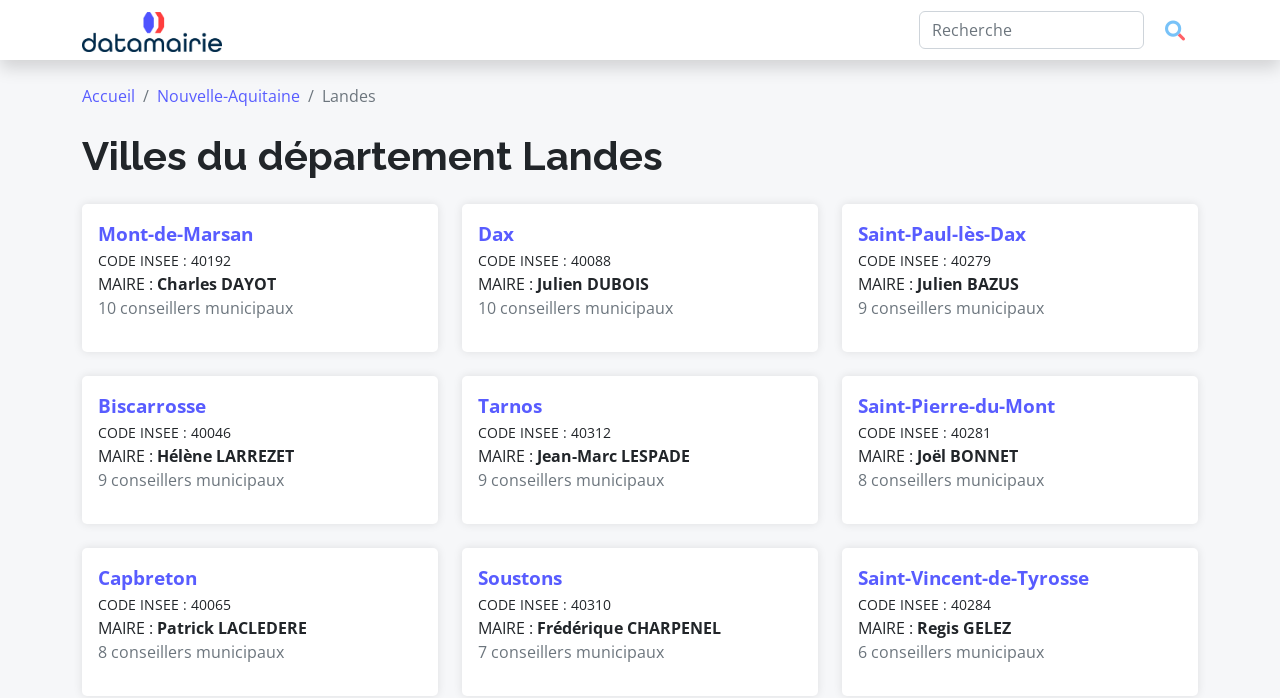

--- FILE ---
content_type: text/html; charset=UTF-8
request_url: https://www.datamairie.fr/departements/landes-40.html
body_size: 10243
content:
<!doctype html>
<html lang="fr">
<head>
    <meta charset="UTF-8">
    <meta name="viewport" content="width=device-width, user-scalable=no, initial-scale=1.0, maximum-scale=1.0, minimum-scale=1.0">
    <meta http-equiv="X-UA-Compatible" content="ie=edge">
    <meta name="description" content="Mairies des communes du département Landes : adresses, horaires, téléphone, services publics à proximité. Nous avons recensé 327 communes pour ce département.">
    <meta name="csrf-token" content="GCz99DSm5ATTueT5x141wWBbbLqXFRhUAhz8vnVL">
    
    <title>Mairies du départements Landes (40) - DataMairie.fr</title>
    <link rel="icon" type="image/png" href="https://www.datamairie.fr/assets/img/favicon.png"/>
    <link href="https://www.datamairie.fr/assets/fontawesome/css/fontawesome.min.css" rel="stylesheet">
    <link href="https://www.datamairie.fr/assets/fontawesome/css/duotone.min.css" rel="stylesheet">
    <script type="text/javascript" src="https://www.datamairie.fr/assets/js/jquery-3.6.1.min.js"></script>
    <script type="text/javascript" src="https://www.datamairie.fr/assets/js/bootstrap.bundle.min.js"></script>
    <script type="text/javascript" src="https://www.datamairie.fr/assets/js/masonry.min.js"></script>
    <link href="https://www.datamairie.fr/assets/css/bootstrap.min.css" rel="stylesheet" type="text/css"/>
    <link href="https://www.datamairie.fr/assets/css/datamairie.css" rel="stylesheet">
    <link rel="preconnect" href="https://fonts.googleapis.com">
    <link rel="preconnect" href="https://fonts.gstatic.com" crossorigin>
    <link href="https://fonts.googleapis.com/css2?family=Raleway:wght@700&display=swap" rel="stylesheet">
    <script src="https://www.datamairie.fr/assets/chartjs/dist/chart.umd.js"></script>
    <script>
        var _paq = window._paq = window._paq || [];
        _paq.push(['trackPageView']);
        _paq.push(['enableLinkTracking']);
        (function() {
            var u="//www.armada.fr/matomo/";
            _paq.push(['setTrackerUrl', u+'matomo.php']);
            _paq.push(['setSiteId', '19']);
            var d=document, g=d.createElement('script'), s=d.getElementsByTagName('script')[0];
            g.async=true; g.src=u+'matomo.js'; s.parentNode.insertBefore(g,s);
        })();
    </script>
            <script type="application/ld+json">
    {"@context": "https://schema.org","@type": "BreadcrumbList","itemListElement": [
                                            {"@type": "ListItem", "position": 1, "name": "Nouvelle-Aquitaine", "item": "https://www.datamairie.fr/regions/nouvelle-aquitaine.html"}                                                                     ]}
        </script>
        <script async src="https://pagead2.googlesyndication.com/pagead/js/adsbygoogle.js?client=ca-pub-9860713461356411"
            crossorigin="anonymous"></script>
</head>
<body>
<nav class="navbar navbar-expand-lg navbar-light sticky-top shadow bg-white">
    <div class="container">
        <a href="https://www.datamairie.fr" class="navbar-brand p-0 appeler-titre">
            <img src="https://www.datamairie.fr/assets/img/logo-datamairie.png" class="mt-1 logo">
        </a>
        <button class="navbar-toggler" type="button" data-bs-toggle="collapse" data-bs-target="#navbarBible" aria-controls="navbarBible" aria-expanded="false" aria-label="Afficher menu">
            <span class="navbar-toggler-icon"></span>
        </button>

        <div class="collapse navbar-collapse justify-content-center" id="navbarBible">
            
            
            
            
            
            
            
            
            
            
            
            <form class="d-flex ms-auto" role="search" method="get" action="https://www.datamairie.fr/recherche">
                <input class="form-control me-2" type="search" placeholder="Recherche" aria-label="Search" value="" name="q" id="q">
                <button class="btn btn-bleu" type="submit"><i class="fa-duotone fa-search fa-lg" style="--fa-secondary-opacity: 1.0; --fa-primary-color: #ff1d25; --fa-secondary-color: #3fa9f5;opacity:0.7"></i></button>
            </form>
        </div>
    </div>
</nav>

    <div class="container my-4">
        <nav aria-label="breadcrumb">
            <ol class="breadcrumb">
                <li class="breadcrumb-item"><a href="https://www.datamairie.fr">Accueil</a></li>
                                                            <li class="breadcrumb-item"><a href="https://www.datamairie.fr/regions/nouvelle-aquitaine.html">Nouvelle-Aquitaine</a></li>
                                                                                <li class="breadcrumb-item active">Landes</li>
                                                </ol>
        </nav>
    </div>

    <div class="container">
        <div class="row">
            <h1 class="">Villes du département Landes</h1>
            <div class="col-12 mt-3">
                <div class="row row-cols-1 row-cols-md-3 g-4 mb-5">
                    <div class="col">
        <div class="card h-100">
            <div class="card-body">
                <a href="https://www.datamairie.fr/mont-de-marsan-40192"><span class="card-title fs1-2 mb-0"><b>Mont-de-Marsan</b></span></a><br>
                <small>CODE INSEE : 40192</small>
                                    <p>
                        MAIRE : <b>Charles DAYOT</b>
                        <br>
                        <span class="text-muted">10 conseillers municipaux</span>
                    </p>
                            </div>
        </div>
    </div>

    <div class="col">
        <div class="card h-100">
            <div class="card-body">
                <a href="https://www.datamairie.fr/dax-40088"><span class="card-title fs1-2 mb-0"><b>Dax</b></span></a><br>
                <small>CODE INSEE : 40088</small>
                                    <p>
                        MAIRE : <b>Julien DUBOIS</b>
                        <br>
                        <span class="text-muted">10 conseillers municipaux</span>
                    </p>
                            </div>
        </div>
    </div>

    <div class="col">
        <div class="card h-100">
            <div class="card-body">
                <a href="https://www.datamairie.fr/saint-paul-les-dax-40279"><span class="card-title fs1-2 mb-0"><b>Saint-Paul-lès-Dax</b></span></a><br>
                <small>CODE INSEE : 40279</small>
                                    <p>
                        MAIRE : <b>Julien BAZUS</b>
                        <br>
                        <span class="text-muted">9 conseillers municipaux</span>
                    </p>
                            </div>
        </div>
    </div>

    <div class="col">
        <div class="card h-100">
            <div class="card-body">
                <a href="https://www.datamairie.fr/biscarrosse-40046"><span class="card-title fs1-2 mb-0"><b>Biscarrosse</b></span></a><br>
                <small>CODE INSEE : 40046</small>
                                    <p>
                        MAIRE : <b>Hélène LARREZET</b>
                        <br>
                        <span class="text-muted">9 conseillers municipaux</span>
                    </p>
                            </div>
        </div>
    </div>

    <div class="col">
        <div class="card h-100">
            <div class="card-body">
                <a href="https://www.datamairie.fr/tarnos-40312"><span class="card-title fs1-2 mb-0"><b>Tarnos</b></span></a><br>
                <small>CODE INSEE : 40312</small>
                                    <p>
                        MAIRE : <b>Jean-Marc LESPADE</b>
                        <br>
                        <span class="text-muted">9 conseillers municipaux</span>
                    </p>
                            </div>
        </div>
    </div>

    <div class="col">
        <div class="card h-100">
            <div class="card-body">
                <a href="https://www.datamairie.fr/saint-pierre-du-mont-40281"><span class="card-title fs1-2 mb-0"><b>Saint-Pierre-du-Mont</b></span></a><br>
                <small>CODE INSEE : 40281</small>
                                    <p>
                        MAIRE : <b>Joël BONNET</b>
                        <br>
                        <span class="text-muted">8 conseillers municipaux</span>
                    </p>
                            </div>
        </div>
    </div>

    <div class="col">
        <div class="card h-100">
            <div class="card-body">
                <a href="https://www.datamairie.fr/capbreton-40065"><span class="card-title fs1-2 mb-0"><b>Capbreton</b></span></a><br>
                <small>CODE INSEE : 40065</small>
                                    <p>
                        MAIRE : <b>Patrick LACLEDERE</b>
                        <br>
                        <span class="text-muted">8 conseillers municipaux</span>
                    </p>
                            </div>
        </div>
    </div>

    <div class="col">
        <div class="card h-100">
            <div class="card-body">
                <a href="https://www.datamairie.fr/soustons-40310"><span class="card-title fs1-2 mb-0"><b>Soustons</b></span></a><br>
                <small>CODE INSEE : 40310</small>
                                    <p>
                        MAIRE : <b>Frédérique CHARPENEL</b>
                        <br>
                        <span class="text-muted">7 conseillers municipaux</span>
                    </p>
                            </div>
        </div>
    </div>

    <div class="col">
        <div class="card h-100">
            <div class="card-body">
                <a href="https://www.datamairie.fr/saint-vincent-de-tyrosse-40284"><span class="card-title fs1-2 mb-0"><b>Saint-Vincent-de-Tyrosse</b></span></a><br>
                <small>CODE INSEE : 40284</small>
                                    <p>
                        MAIRE : <b>Regis GELEZ</b>
                        <br>
                        <span class="text-muted">6 conseillers municipaux</span>
                    </p>
                            </div>
        </div>
    </div>

    <div class="col">
        <div class="card h-100">
            <div class="card-body">
                <a href="https://www.datamairie.fr/mimizan-40184"><span class="card-title fs1-2 mb-0"><b>Mimizan</b></span></a><br>
                <small>CODE INSEE : 40184</small>
                                    <p>
                        MAIRE : <b>Frédéric POMAREZ</b>
                        <br>
                        <span class="text-muted">8 conseillers municipaux</span>
                    </p>
                            </div>
        </div>
    </div>

    <div class="col">
        <div class="card h-100">
            <div class="card-body">
                <a href="https://www.datamairie.fr/parentis-en-born-40217"><span class="card-title fs1-2 mb-0"><b>Parentis-en-Born</b></span></a><br>
                <small>CODE INSEE : 40217</small>
                                    <p>
                        MAIRE : <b>Marie-Françoise NADAU</b>
                        <br>
                        <span class="text-muted">7 conseillers municipaux</span>
                    </p>
                            </div>
        </div>
    </div>

    <div class="col">
        <div class="card h-100">
            <div class="card-body">
                <a href="https://www.datamairie.fr/labenne-40133"><span class="card-title fs1-2 mb-0"><b>Labenne</b></span></a><br>
                <small>CODE INSEE : 40133</small>
                                    <p>
                        MAIRE : <b>Jean-Luc DELPUECH</b>
                        <br>
                        <span class="text-muted">8 conseillers municipaux</span>
                    </p>
                            </div>
        </div>
    </div>

    <div class="col">
        <div class="card h-100">
            <div class="card-body">
                <a href="https://www.datamairie.fr/aire-sur-ladour-40001"><span class="card-title fs1-2 mb-0"><b>Aire-sur-l&#039;Adour</b></span></a><br>
                <small>CODE INSEE : 40001</small>
                                    <p>
                        MAIRE : <b>Xavier LAGRAVE</b>
                        <br>
                        <span class="text-muted">6 conseillers municipaux</span>
                    </p>
                            </div>
        </div>
    </div>

    <div class="col">
        <div class="card h-100">
            <div class="card-body">
                <a href="https://www.datamairie.fr/saint-martin-de-seignanx-40273"><span class="card-title fs1-2 mb-0"><b>Saint-Martin-de-Seignanx</b></span></a><br>
                <small>CODE INSEE : 40273</small>
                                    <p>
                        MAIRE : <b>Julien FICHOT</b>
                        <br>
                        <span class="text-muted">8 conseillers municipaux</span>
                    </p>
                            </div>
        </div>
    </div>

    <div class="col">
        <div class="card h-100">
            <div class="card-body">
                <a href="https://www.datamairie.fr/ondres-40209"><span class="card-title fs1-2 mb-0"><b>Ondres</b></span></a><br>
                <small>CODE INSEE : 40209</small>
                                    <p>
                        MAIRE : <b>Eva BELIN</b>
                        <br>
                        <span class="text-muted">7 conseillers municipaux</span>
                    </p>
                            </div>
        </div>
    </div>

    <div class="col">
        <div class="card h-100">
            <div class="card-body">
                <a href="https://www.datamairie.fr/morcenx-la-nouvelle-40197"><span class="card-title fs1-2 mb-0"><b>Morcenx-la-Nouvelle</b></span></a><br>
                <small>CODE INSEE : 40197</small>
                                    <p>
                        MAIRE : <b>Paul CARRÈRE</b>
                        <br>
                        <span class="text-muted">9 conseillers municipaux</span>
                    </p>
                            </div>
        </div>
    </div>

    <div class="col">
        <div class="card h-100">
            <div class="card-body">
                <a href="https://www.datamairie.fr/saint-sever-40282"><span class="card-title fs1-2 mb-0"><b>Saint-Sever</b></span></a><br>
                <small>CODE INSEE : 40282</small>
                                    <p>
                        MAIRE : <b>Arnaud TAUZIN</b>
                        <br>
                        <span class="text-muted">8 conseillers municipaux</span>
                    </p>
                            </div>
        </div>
    </div>

    <div class="col">
        <div class="card h-100">
            <div class="card-body">
                <a href="https://www.datamairie.fr/hagetmau-40119"><span class="card-title fs1-2 mb-0"><b>Hagetmau</b></span></a><br>
                <small>CODE INSEE : 40119</small>
                                    <p>
                        MAIRE : <b>Pascale REQUENNA</b>
                        <br>
                        <span class="text-muted">8 conseillers municipaux</span>
                    </p>
                            </div>
        </div>
    </div>

    <div class="col">
        <div class="card h-100">
            <div class="card-body">
                <a href="https://www.datamairie.fr/sanguinet-40287"><span class="card-title fs1-2 mb-0"><b>Sanguinet</b></span></a><br>
                <small>CODE INSEE : 40287</small>
                                    <p>
                        MAIRE : <b>Christophe LABRUYERE</b>
                        <br>
                        <span class="text-muted">8 conseillers municipaux</span>
                    </p>
                            </div>
        </div>
    </div>
                </div>


                <div class="card">
                    <div class="card-body">
                        <div class="row">
                                                            <div class="col-12 col-lg-4 col-xl-3 mb-2">
                                    <a href="https://www.datamairie.fr/seignosse-40296">Seignosse</a>
                                </div>
                                                            <div class="col-12 col-lg-4 col-xl-3 mb-2">
                                    <a href="https://www.datamairie.fr/peyrehorade-40224">Peyrehorade</a>
                                </div>
                                                            <div class="col-12 col-lg-4 col-xl-3 mb-2">
                                    <a href="https://www.datamairie.fr/benesse-maremne-40036">Bénesse-Maremne</a>
                                </div>
                                                            <div class="col-12 col-lg-4 col-xl-3 mb-2">
                                    <a href="https://www.datamairie.fr/soorts-hossegor-40304">Soorts-Hossegor</a>
                                </div>
                                                            <div class="col-12 col-lg-4 col-xl-3 mb-2">
                                    <a href="https://www.datamairie.fr/saint-vincent-de-paul-40283">Saint-Vincent-de-Paul</a>
                                </div>
                                                            <div class="col-12 col-lg-4 col-xl-3 mb-2">
                                    <a href="https://www.datamairie.fr/tosse-40317">Tosse</a>
                                </div>
                                                            <div class="col-12 col-lg-4 col-xl-3 mb-2">
                                    <a href="https://www.datamairie.fr/narrosse-40202">Narrosse</a>
                                </div>
                                                            <div class="col-12 col-lg-4 col-xl-3 mb-2">
                                    <a href="https://www.datamairie.fr/tartas-40313">Tartas</a>
                                </div>
                                                            <div class="col-12 col-lg-4 col-xl-3 mb-2">
                                    <a href="https://www.datamairie.fr/pouillon-40233">Pouillon</a>
                                </div>
                                                            <div class="col-12 col-lg-4 col-xl-3 mb-2">
                                    <a href="https://www.datamairie.fr/rion-des-landes-40243">Rion-des-Landes</a>
                                </div>
                                                            <div class="col-12 col-lg-4 col-xl-3 mb-2">
                                    <a href="https://www.datamairie.fr/pontonx-sur-ladour-40230">Pontonx-sur-l&#039;Adour</a>
                                </div>
                                                            <div class="col-12 col-lg-4 col-xl-3 mb-2">
                                    <a href="https://www.datamairie.fr/saint-geours-de-maremne-40261">Saint-Geours-de-Maremne</a>
                                </div>
                                                            <div class="col-12 col-lg-4 col-xl-3 mb-2">
                                    <a href="https://www.datamairie.fr/labouheyre-40134">Labouheyre</a>
                                </div>
                                                            <div class="col-12 col-lg-4 col-xl-3 mb-2">
                                    <a href="https://www.datamairie.fr/castets-40075">Castets</a>
                                </div>
                                                            <div class="col-12 col-lg-4 col-xl-3 mb-2">
                                    <a href="https://www.datamairie.fr/grenade-sur-ladour-40117">Grenade-sur-l&#039;Adour</a>
                                </div>
                                                            <div class="col-12 col-lg-4 col-xl-3 mb-2">
                                    <a href="https://www.datamairie.fr/villeneuve-de-marsan-40331">Villeneuve-de-Marsan</a>
                                </div>
                                                            <div class="col-12 col-lg-4 col-xl-3 mb-2">
                                    <a href="https://www.datamairie.fr/magescq-40168">Magescq</a>
                                </div>
                                                            <div class="col-12 col-lg-4 col-xl-3 mb-2">
                                    <a href="https://www.datamairie.fr/ychoux-40332">Ychoux</a>
                                </div>
                                                            <div class="col-12 col-lg-4 col-xl-3 mb-2">
                                    <a href="https://www.datamairie.fr/angresse-40004">Angresse</a>
                                </div>
                                                            <div class="col-12 col-lg-4 col-xl-3 mb-2">
                                    <a href="https://www.datamairie.fr/leon-40150">Léon</a>
                                </div>
                                                            <div class="col-12 col-lg-4 col-xl-3 mb-2">
                                    <a href="https://www.datamairie.fr/roquefort-40245">Roquefort</a>
                                </div>
                                                            <div class="col-12 col-lg-4 col-xl-3 mb-2">
                                    <a href="https://www.datamairie.fr/benquet-40037">Benquet</a>
                                </div>
                                                            <div class="col-12 col-lg-4 col-xl-3 mb-2">
                                    <a href="https://www.datamairie.fr/hinx-40126">Hinx</a>
                                </div>
                                                            <div class="col-12 col-lg-4 col-xl-3 mb-2">
                                    <a href="https://www.datamairie.fr/saint-andre-de-seignanx-40248">Saint-André-de-Seignanx</a>
                                </div>
                                                            <div class="col-12 col-lg-4 col-xl-3 mb-2">
                                    <a href="https://www.datamairie.fr/mees-40179">Mées</a>
                                </div>
                                                            <div class="col-12 col-lg-4 col-xl-3 mb-2">
                                    <a href="https://www.datamairie.fr/saubion-40291">Saubion</a>
                                </div>
                                                            <div class="col-12 col-lg-4 col-xl-3 mb-2">
                                    <a href="https://www.datamairie.fr/saint-jean-de-marsacq-40264">Saint-Jean-de-Marsacq</a>
                                </div>
                                                            <div class="col-12 col-lg-4 col-xl-3 mb-2">
                                    <a href="https://www.datamairie.fr/saint-perdon-40280">Saint-Perdon</a>
                                </div>
                                                            <div class="col-12 col-lg-4 col-xl-3 mb-2">
                                    <a href="https://www.datamairie.fr/saint-julien-en-born-40266">Saint-Julien-en-Born</a>
                                </div>
                                                            <div class="col-12 col-lg-4 col-xl-3 mb-2">
                                    <a href="https://www.datamairie.fr/lit-et-mixe-40157">Lit-et-Mixe</a>
                                </div>
                                                            <div class="col-12 col-lg-4 col-xl-3 mb-2">
                                    <a href="https://www.datamairie.fr/oeyreluy-40207">Oeyreluy</a>
                                </div>
                                                            <div class="col-12 col-lg-4 col-xl-3 mb-2">
                                    <a href="https://www.datamairie.fr/pontenx-les-forges-40229">Pontenx-les-Forges</a>
                                </div>
                                                            <div class="col-12 col-lg-4 col-xl-3 mb-2">
                                    <a href="https://www.datamairie.fr/saint-martin-de-hinx-40272">Saint-Martin-de-Hinx</a>
                                </div>
                                                            <div class="col-12 col-lg-4 col-xl-3 mb-2">
                                    <a href="https://www.datamairie.fr/bretagne-de-marsan-40055">Bretagne-de-Marsan</a>
                                </div>
                                                            <div class="col-12 col-lg-4 col-xl-3 mb-2">
                                    <a href="https://www.datamairie.fr/vieux-boucau-les-bains-40328">Vieux-Boucau-les-Bains</a>
                                </div>
                                                            <div class="col-12 col-lg-4 col-xl-3 mb-2">
                                    <a href="https://www.datamairie.fr/saubrigues-40292">Saubrigues</a>
                                </div>
                                                            <div class="col-12 col-lg-4 col-xl-3 mb-2">
                                    <a href="https://www.datamairie.fr/pomarez-40228">Pomarez</a>
                                </div>
                                                            <div class="col-12 col-lg-4 col-xl-3 mb-2">
                                    <a href="https://www.datamairie.fr/saugnac-et-cambran-40294">Saugnac-et-Cambran</a>
                                </div>
                                                            <div class="col-12 col-lg-4 col-xl-3 mb-2">
                                    <a href="https://www.datamairie.fr/amou-40002">Amou</a>
                                </div>
                                                            <div class="col-12 col-lg-4 col-xl-3 mb-2">
                                    <a href="https://www.datamairie.fr/linxe-40155">Linxe</a>
                                </div>
                                                            <div class="col-12 col-lg-4 col-xl-3 mb-2">
                                    <a href="https://www.datamairie.fr/gabarret-40102">Gabarret</a>
                                </div>
                                                            <div class="col-12 col-lg-4 col-xl-3 mb-2">
                                    <a href="https://www.datamairie.fr/habas-40118">Habas</a>
                                </div>
                                                            <div class="col-12 col-lg-4 col-xl-3 mb-2">
                                    <a href="https://www.datamairie.fr/gamarde-les-bains-40104">Gamarde-les-Bains</a>
                                </div>
                                                            <div class="col-12 col-lg-4 col-xl-3 mb-2">
                                    <a href="https://www.datamairie.fr/pissos-40227">Pissos</a>
                                </div>
                                                            <div class="col-12 col-lg-4 col-xl-3 mb-2">
                                    <a href="https://www.datamairie.fr/vielle-saint-girons-40326">Vielle-Saint-Girons</a>
                                </div>
                                                            <div class="col-12 col-lg-4 col-xl-3 mb-2">
                                    <a href="https://www.datamairie.fr/labatut-40132">Labatut</a>
                                </div>
                                                            <div class="col-12 col-lg-4 col-xl-3 mb-2">
                                    <a href="https://www.datamairie.fr/mugron-40201">Mugron</a>
                                </div>
                                                            <div class="col-12 col-lg-4 col-xl-3 mb-2">
                                    <a href="https://www.datamairie.fr/saint-martin-doney-40274">Saint-Martin-d&#039;Oney</a>
                                </div>
                                                            <div class="col-12 col-lg-4 col-xl-3 mb-2">
                                    <a href="https://www.datamairie.fr/heugas-40125">Heugas</a>
                                </div>
                                                            <div class="col-12 col-lg-4 col-xl-3 mb-2">
                                    <a href="https://www.datamairie.fr/sainte-eulalie-en-born-40257">Sainte-Eulalie-en-Born</a>
                                </div>
                                                            <div class="col-12 col-lg-4 col-xl-3 mb-2">
                                    <a href="https://www.datamairie.fr/ygos-saint-saturnin-40333">Ygos-Saint-Saturnin</a>
                                </div>
                                                            <div class="col-12 col-lg-4 col-xl-3 mb-2">
                                    <a href="https://www.datamairie.fr/riviere-saas-et-gourby-40244">Rivière-Saas-et-Gourby</a>
                                </div>
                                                            <div class="col-12 col-lg-4 col-xl-3 mb-2">
                                    <a href="https://www.datamairie.fr/sabres-40246">Sabres</a>
                                </div>
                                                            <div class="col-12 col-lg-4 col-xl-3 mb-2">
                                    <a href="https://www.datamairie.fr/tercis-les-bains-40314">Tercis-les-Bains</a>
                                </div>
                                                            <div class="col-12 col-lg-4 col-xl-3 mb-2">
                                    <a href="https://www.datamairie.fr/saint-lon-les-mines-40269">Saint-Lon-les-Mines</a>
                                </div>
                                                            <div class="col-12 col-lg-4 col-xl-3 mb-2">
                                    <a href="https://www.datamairie.fr/moliets-et-maa-40187">Moliets-et-Maa</a>
                                </div>
                                                            <div class="col-12 col-lg-4 col-xl-3 mb-2">
                                    <a href="https://www.datamairie.fr/port-de-lanne-40231">Port-de-Lanne</a>
                                </div>
                                                            <div class="col-12 col-lg-4 col-xl-3 mb-2">
                                    <a href="https://www.datamairie.fr/sainte-marie-de-gosse-40271">Sainte-Marie-de-Gosse</a>
                                </div>
                                                            <div class="col-12 col-lg-4 col-xl-3 mb-2">
                                    <a href="https://www.datamairie.fr/montfort-en-chalosse-40194">Montfort-en-Chalosse</a>
                                </div>
                                                            <div class="col-12 col-lg-4 col-xl-3 mb-2">
                                    <a href="https://www.datamairie.fr/begaar-40031">Bégaar</a>
                                </div>
                                                            <div class="col-12 col-lg-4 col-xl-3 mb-2">
                                    <a href="https://www.datamairie.fr/herm-40123">Herm</a>
                                </div>
                                                            <div class="col-12 col-lg-4 col-xl-3 mb-2">
                                    <a href="https://www.datamairie.fr/meilhan-40180">Meilhan</a>
                                </div>
                                                            <div class="col-12 col-lg-4 col-xl-3 mb-2">
                                    <a href="https://www.datamairie.fr/sore-40307">Sore</a>
                                </div>
                                                            <div class="col-12 col-lg-4 col-xl-3 mb-2">
                                    <a href="https://www.datamairie.fr/sarbazan-40288">Sarbazan</a>
                                </div>
                                                            <div class="col-12 col-lg-4 col-xl-3 mb-2">
                                    <a href="https://www.datamairie.fr/cazeres-sur-ladour-40080">Cazères-sur-l&#039;Adour</a>
                                </div>
                                                            <div class="col-12 col-lg-4 col-xl-3 mb-2">
                                    <a href="https://www.datamairie.fr/samadet-40286">Samadet</a>
                                </div>
                                                            <div class="col-12 col-lg-4 col-xl-3 mb-2">
                                    <a href="https://www.datamairie.fr/souprosse-40309">Souprosse</a>
                                </div>
                                                            <div class="col-12 col-lg-4 col-xl-3 mb-2">
                                    <a href="https://www.datamairie.fr/saugnac-et-muret-40295">Saugnac-et-Muret</a>
                                </div>
                                                            <div class="col-12 col-lg-4 col-xl-3 mb-2">
                                    <a href="https://www.datamairie.fr/saubusse-40293">Saubusse</a>
                                </div>
                                                            <div class="col-12 col-lg-4 col-xl-3 mb-2">
                                    <a href="https://www.datamairie.fr/aureilhan-40019">Aureilhan</a>
                                </div>
                                                            <div class="col-12 col-lg-4 col-xl-3 mb-2">
                                    <a href="https://www.datamairie.fr/laluque-40142">Laluque</a>
                                </div>
                                                            <div class="col-12 col-lg-4 col-xl-3 mb-2">
                                    <a href="https://www.datamairie.fr/onesse-laharie-40210">Onesse-Laharie</a>
                                </div>
                                                            <div class="col-12 col-lg-4 col-xl-3 mb-2">
                                    <a href="https://www.datamairie.fr/lesperon-40152">Lesperon</a>
                                </div>
                                                            <div class="col-12 col-lg-4 col-xl-3 mb-2">
                                    <a href="https://www.datamairie.fr/orthevielle-40212">Orthevielle</a>
                                </div>
                                                            <div class="col-12 col-lg-4 col-xl-3 mb-2">
                                    <a href="https://www.datamairie.fr/seyresse-40300">Seyresse</a>
                                </div>
                                                            <div class="col-12 col-lg-4 col-xl-3 mb-2">
                                    <a href="https://www.datamairie.fr/saint-justin-40267">Saint-Justin</a>
                                </div>
                                                            <div class="col-12 col-lg-4 col-xl-3 mb-2">
                                    <a href="https://www.datamairie.fr/campagne-40061">Campagne</a>
                                </div>
                                                            <div class="col-12 col-lg-4 col-xl-3 mb-2">
                                    <a href="https://www.datamairie.fr/messanges-40181">Messanges</a>
                                </div>
                                                            <div class="col-12 col-lg-4 col-xl-3 mb-2">
                                    <a href="https://www.datamairie.fr/haut-mauco-40122">Haut-Mauco</a>
                                </div>
                                                            <div class="col-12 col-lg-4 col-xl-3 mb-2">
                                    <a href="https://www.datamairie.fr/mimbaste-40183">Mimbaste</a>
                                </div>
                                                            <div class="col-12 col-lg-4 col-xl-3 mb-2">
                                    <a href="https://www.datamairie.fr/saint-paul-en-born-40278">Saint-Paul-en-Born</a>
                                </div>
                                                            <div class="col-12 col-lg-4 col-xl-3 mb-2">
                                    <a href="https://www.datamairie.fr/biaudos-40044">Biaudos</a>
                                </div>
                                                            <div class="col-12 col-lg-4 col-xl-3 mb-2">
                                    <a href="https://www.datamairie.fr/josse-40129">Josse</a>
                                </div>
                                                            <div class="col-12 col-lg-4 col-xl-3 mb-2">
                                    <a href="https://www.datamairie.fr/pouydesseaux-40234">Pouydesseaux</a>
                                </div>
                                                            <div class="col-12 col-lg-4 col-xl-3 mb-2">
                                    <a href="https://www.datamairie.fr/azur-40021">Azur</a>
                                </div>
                                                            <div class="col-12 col-lg-4 col-xl-3 mb-2">
                                    <a href="https://www.datamairie.fr/sort-en-chalosse-40308">Sort-en-Chalosse</a>
                                </div>
                                                            <div class="col-12 col-lg-4 col-xl-3 mb-2">
                                    <a href="https://www.datamairie.fr/gastes-40108">Gastes</a>
                                </div>
                                                            <div class="col-12 col-lg-4 col-xl-3 mb-2">
                                    <a href="https://www.datamairie.fr/doazit-40089">Doazit</a>
                                </div>
                                                            <div class="col-12 col-lg-4 col-xl-3 mb-2">
                                    <a href="https://www.datamairie.fr/labrit-40135">Labrit</a>
                                </div>
                                                            <div class="col-12 col-lg-4 col-xl-3 mb-2">
                                    <a href="https://www.datamairie.fr/bougue-40051">Bougue</a>
                                </div>
                                                            <div class="col-12 col-lg-4 col-xl-3 mb-2">
                                    <a href="https://www.datamairie.fr/bascons-40025">Bascons</a>
                                </div>
                                                            <div class="col-12 col-lg-4 col-xl-3 mb-2">
                                    <a href="https://www.datamairie.fr/tilh-40316">Tilh</a>
                                </div>
                                                            <div class="col-12 col-lg-4 col-xl-3 mb-2">
                                    <a href="https://www.datamairie.fr/candresse-40063">Candresse</a>
                                </div>
                                                            <div class="col-12 col-lg-4 col-xl-3 mb-2">
                                    <a href="https://www.datamairie.fr/mezos-40182">Mézos</a>
                                </div>
                                                            <div class="col-12 col-lg-4 col-xl-3 mb-2">
                                    <a href="https://www.datamairie.fr/misson-40186">Misson</a>
                                </div>
                                                            <div class="col-12 col-lg-4 col-xl-3 mb-2">
                                    <a href="https://www.datamairie.fr/cauneille-40077">Cauneille</a>
                                </div>
                                                            <div class="col-12 col-lg-4 col-xl-3 mb-2">
                                    <a href="https://www.datamairie.fr/poyartin-40236">Poyartin</a>
                                </div>
                                                            <div class="col-12 col-lg-4 col-xl-3 mb-2">
                                    <a href="https://www.datamairie.fr/tethieu-40315">Téthieu</a>
                                </div>
                                                            <div class="col-12 col-lg-4 col-xl-3 mb-2">
                                    <a href="https://www.datamairie.fr/cagnotte-40059">Cagnotte</a>
                                </div>
                                                            <div class="col-12 col-lg-4 col-xl-3 mb-2">
                                    <a href="https://www.datamairie.fr/brocas-40056">Brocas</a>
                                </div>
                                                            <div class="col-12 col-lg-4 col-xl-3 mb-2">
                                    <a href="https://www.datamairie.fr/prechacq-les-bains-40237">Préchacq-les-Bains</a>
                                </div>
                                                            <div class="col-12 col-lg-4 col-xl-3 mb-2">
                                    <a href="https://www.datamairie.fr/orist-40211">Orist</a>
                                </div>
                                                            <div class="col-12 col-lg-4 col-xl-3 mb-2">
                                    <a href="https://www.datamairie.fr/bias-40043">Bias</a>
                                </div>
                                                            <div class="col-12 col-lg-4 col-xl-3 mb-2">
                                    <a href="https://www.datamairie.fr/clermont-40084">Clermont</a>
                                </div>
                                                            <div class="col-12 col-lg-4 col-xl-3 mb-2">
                                    <a href="https://www.datamairie.fr/geaune-40110">Geaune</a>
                                </div>
                                                            <div class="col-12 col-lg-4 col-xl-3 mb-2">
                                    <a href="https://www.datamairie.fr/escource-40094">Escource</a>
                                </div>
                                                            <div class="col-12 col-lg-4 col-xl-3 mb-2">
                                    <a href="https://www.datamairie.fr/saint-pandelon-40277">Saint-Pandelon</a>
                                </div>
                                                            <div class="col-12 col-lg-4 col-xl-3 mb-2">
                                    <a href="https://www.datamairie.fr/pey-40222">Pey</a>
                                </div>
                                                            <div class="col-12 col-lg-4 col-xl-3 mb-2">
                                    <a href="https://www.datamairie.fr/saint-etienne-dorthe-40256">Saint-Étienne-d&#039;Orthe</a>
                                </div>
                                                            <div class="col-12 col-lg-4 col-xl-3 mb-2">
                                    <a href="https://www.datamairie.fr/saint-avit-40250">Saint-Avit</a>
                                </div>
                                                            <div class="col-12 col-lg-4 col-xl-3 mb-2">
                                    <a href="https://www.datamairie.fr/estibeaux-40095">Estibeaux</a>
                                </div>
                                                            <div class="col-12 col-lg-4 col-xl-3 mb-2">
                                    <a href="https://www.datamairie.fr/saint-laurent-de-gosse-40268">Saint-Laurent-de-Gosse</a>
                                </div>
                                                            <div class="col-12 col-lg-4 col-xl-3 mb-2">
                                    <a href="https://www.datamairie.fr/geloux-40111">Geloux</a>
                                </div>
                                                            <div class="col-12 col-lg-4 col-xl-3 mb-2">
                                    <a href="https://www.datamairie.fr/horsarrieu-40128">Horsarrieu</a>
                                </div>
                                                            <div class="col-12 col-lg-4 col-xl-3 mb-2">
                                    <a href="https://www.datamairie.fr/arengosse-40006">Arengosse</a>
                                </div>
                                                            <div class="col-12 col-lg-4 col-xl-3 mb-2">
                                    <a href="https://www.datamairie.fr/poyanne-40235">Poyanne</a>
                                </div>
                                                            <div class="col-12 col-lg-4 col-xl-3 mb-2">
                                    <a href="https://www.datamairie.fr/labastide-darmagnac-40131">Labastide-d&#039;Armagnac</a>
                                </div>
                                                            <div class="col-12 col-lg-4 col-xl-3 mb-2">
                                    <a href="https://www.datamairie.fr/moustey-40200">Moustey</a>
                                </div>
                                                            <div class="col-12 col-lg-4 col-xl-3 mb-2">
                                    <a href="https://www.datamairie.fr/taller-40311">Taller</a>
                                </div>
                                                            <div class="col-12 col-lg-4 col-xl-3 mb-2">
                                    <a href="https://www.datamairie.fr/mazerolles-40178">Mazerolles</a>
                                </div>
                                                            <div class="col-12 col-lg-4 col-xl-3 mb-2">
                                    <a href="https://www.datamairie.fr/luxey-40167">Luxey</a>
                                </div>
                                                            <div class="col-12 col-lg-4 col-xl-3 mb-2">
                                    <a href="https://www.datamairie.fr/duhort-bachen-40091">Duhort-Bachen</a>
                                </div>
                                                            <div class="col-12 col-lg-4 col-xl-3 mb-2">
                                    <a href="https://www.datamairie.fr/saint-cricq-chalosse-40253">Saint-Cricq-Chalosse</a>
                                </div>
                                                            <div class="col-12 col-lg-4 col-xl-3 mb-2">
                                    <a href="https://www.datamairie.fr/orx-40213">Orx</a>
                                </div>
                                                            <div class="col-12 col-lg-4 col-xl-3 mb-2">
                                    <a href="https://www.datamairie.fr/castelnau-chalosse-40071">Castelnau-Chalosse</a>
                                </div>
                                                            <div class="col-12 col-lg-4 col-xl-3 mb-2">
                                    <a href="https://www.datamairie.fr/aurice-40020">Aurice</a>
                                </div>
                                                            <div class="col-12 col-lg-4 col-xl-3 mb-2">
                                    <a href="https://www.datamairie.fr/gailleres-40103">Gaillères</a>
                                </div>
                                                            <div class="col-12 col-lg-4 col-xl-3 mb-2">
                                    <a href="https://www.datamairie.fr/sainte-colombe-40252">Sainte-Colombe</a>
                                </div>
                                                            <div class="col-12 col-lg-4 col-xl-3 mb-2">
                                    <a href="https://www.datamairie.fr/carcen-ponson-40067">Carcen-Ponson</a>
                                </div>
                                                            <div class="col-12 col-lg-4 col-xl-3 mb-2">
                                    <a href="https://www.datamairie.fr/pujo-le-plan-40238">Pujo-le-Plan</a>
                                </div>
                                                            <div class="col-12 col-lg-4 col-xl-3 mb-2">
                                    <a href="https://www.datamairie.fr/saint-maurice-sur-adour-40275">Saint-Maurice-sur-Adour</a>
                                </div>
                                                            <div class="col-12 col-lg-4 col-xl-3 mb-2">
                                    <a href="https://www.datamairie.fr/sorde-labbaye-40306">Sorde-l&#039;Abbaye</a>
                                </div>
                                                            <div class="col-12 col-lg-4 col-xl-3 mb-2">
                                    <a href="https://www.datamairie.fr/belus-40034">Bélus</a>
                                </div>
                                                            <div class="col-12 col-lg-4 col-xl-3 mb-2">
                                    <a href="https://www.datamairie.fr/montaut-40191">Montaut</a>
                                </div>
                                                            <div class="col-12 col-lg-4 col-xl-3 mb-2">
                                    <a href="https://www.datamairie.fr/hontanx-40127">Hontanx</a>
                                </div>
                                                            <div class="col-12 col-lg-4 col-xl-3 mb-2">
                                    <a href="https://www.datamairie.fr/montgaillard-40195">Montgaillard</a>
                                </div>
                                                            <div class="col-12 col-lg-4 col-xl-3 mb-2">
                                    <a href="https://www.datamairie.fr/larriviere-saint-savin-40145">Larrivière-Saint-Savin</a>
                                </div>
                                                            <div class="col-12 col-lg-4 col-xl-3 mb-2">
                                    <a href="https://www.datamairie.fr/uchacq-et-parentis-40320">Uchacq-et-Parentis</a>
                                </div>
                                                            <div class="col-12 col-lg-4 col-xl-3 mb-2">
                                    <a href="https://www.datamairie.fr/hastingues-40120">Hastingues</a>
                                </div>
                                                            <div class="col-12 col-lg-4 col-xl-3 mb-2">
                                    <a href="https://www.datamairie.fr/cassen-40068">Cassen</a>
                                </div>
                                                            <div class="col-12 col-lg-4 col-xl-3 mb-2">
                                    <a href="https://www.datamairie.fr/lue-40163">Lüe</a>
                                </div>
                                                            <div class="col-12 col-lg-4 col-xl-3 mb-2">
                                    <a href="https://www.datamairie.fr/lucbardez-et-bargues-40162">Lucbardez-et-Bargues</a>
                                </div>
                                                            <div class="col-12 col-lg-4 col-xl-3 mb-2">
                                    <a href="https://www.datamairie.fr/benesse-les-dax-40035">Bénesse-lès-Dax</a>
                                </div>
                                                            <div class="col-12 col-lg-4 col-xl-3 mb-2">
                                    <a href="https://www.datamairie.fr/montsoue-40196">Montsoué</a>
                                </div>
                                                            <div class="col-12 col-lg-4 col-xl-3 mb-2">
                                    <a href="https://www.datamairie.fr/castel-sarrazin-40074">Castel-Sarrazin</a>
                                </div>
                                                            <div class="col-12 col-lg-4 col-xl-3 mb-2">
                                    <a href="https://www.datamairie.fr/liposthey-40156">Liposthey</a>
                                </div>
                                                            <div class="col-12 col-lg-4 col-xl-3 mb-2">
                                    <a href="https://www.datamairie.fr/laglorieuse-40139">Laglorieuse</a>
                                </div>
                                                            <div class="col-12 col-lg-4 col-xl-3 mb-2">
                                    <a href="https://www.datamairie.fr/coudures-40086">Coudures</a>
                                </div>
                                                            <div class="col-12 col-lg-4 col-xl-3 mb-2">
                                    <a href="https://www.datamairie.fr/carcares-sainte-croix-40066">Carcarès-Sainte-Croix</a>
                                </div>
                                                            <div class="col-12 col-lg-4 col-xl-3 mb-2">
                                    <a href="https://www.datamairie.fr/goos-40113">Goos</a>
                                </div>
                                                            <div class="col-12 col-lg-4 col-xl-3 mb-2">
                                    <a href="https://www.datamairie.fr/campet-et-lamolere-40062">Campet-et-Lamolère</a>
                                </div>
                                                            <div class="col-12 col-lg-4 col-xl-3 mb-2">
                                    <a href="https://www.datamairie.fr/renung-40240">Renung</a>
                                </div>
                                                            <div class="col-12 col-lg-4 col-xl-3 mb-2">
                                    <a href="https://www.datamairie.fr/saint-aubin-40249">Saint-Aubin</a>
                                </div>
                                                            <div class="col-12 col-lg-4 col-xl-3 mb-2">
                                    <a href="https://www.datamairie.fr/ossages-40214">Ossages</a>
                                </div>
                                                            <div class="col-12 col-lg-4 col-xl-3 mb-2">
                                    <a href="https://www.datamairie.fr/parleboscq-40218">Parleboscq</a>
                                </div>
                                                            <div class="col-12 col-lg-4 col-xl-3 mb-2">
                                    <a href="https://www.datamairie.fr/gaas-40101">Gaas</a>
                                </div>
                                                            <div class="col-12 col-lg-4 col-xl-3 mb-2">
                                    <a href="https://www.datamairie.fr/momuy-40188">Momuy</a>
                                </div>
                                                            <div class="col-12 col-lg-4 col-xl-3 mb-2">
                                    <a href="https://www.datamairie.fr/le-vignau-40329">Le Vignau</a>
                                </div>
                                                            <div class="col-12 col-lg-4 col-xl-3 mb-2">
                                    <a href="https://www.datamairie.fr/saint-cricq-villeneuve-40255">Saint-Cricq-Villeneuve</a>
                                </div>
                                                            <div class="col-12 col-lg-4 col-xl-3 mb-2">
                                    <a href="https://www.datamairie.fr/donzacq-40090">Donzacq</a>
                                </div>
                                                            <div class="col-12 col-lg-4 col-xl-3 mb-2">
                                    <a href="https://www.datamairie.fr/eugenie-les-bains-40097">Eugénie-les-Bains</a>
                                </div>
                                                            <div class="col-12 col-lg-4 col-xl-3 mb-2">
                                    <a href="https://www.datamairie.fr/saint-loubouer-40270">Saint-Loubouer</a>
                                </div>
                                                            <div class="col-12 col-lg-4 col-xl-3 mb-2">
                                    <a href="https://www.datamairie.fr/maurrin-40175">Maurrin</a>
                                </div>
                                                            <div class="col-12 col-lg-4 col-xl-3 mb-2">
                                    <a href="https://www.datamairie.fr/garein-40105">Garein</a>
                                </div>
                                                            <div class="col-12 col-lg-4 col-xl-3 mb-2">
                                    <a href="https://www.datamairie.fr/cauna-40076">Cauna</a>
                                </div>
                                                            <div class="col-12 col-lg-4 col-xl-3 mb-2">
                                    <a href="https://www.datamairie.fr/lesgor-40151">Lesgor</a>
                                </div>
                                                            <div class="col-12 col-lg-4 col-xl-3 mb-2">
                                    <a href="https://www.datamairie.fr/saint-cricq-du-gave-40254">Saint-Cricq-du-Gave</a>
                                </div>
                                                            <div class="col-12 col-lg-4 col-xl-3 mb-2">
                                    <a href="https://www.datamairie.fr/gaujacq-40109">Gaujacq</a>
                                </div>
                                                            <div class="col-12 col-lg-4 col-xl-3 mb-2">
                                    <a href="https://www.datamairie.fr/saint-gein-40259">Saint-Gein</a>
                                </div>
                                                            <div class="col-12 col-lg-4 col-xl-3 mb-2">
                                    <a href="https://www.datamairie.fr/commensacq-40085">Commensacq</a>
                                </div>
                                                            <div class="col-12 col-lg-4 col-xl-3 mb-2">
                                    <a href="https://www.datamairie.fr/saint-barthelemy-40251">Saint-Barthélemy</a>
                                </div>
                                                            <div class="col-12 col-lg-4 col-xl-3 mb-2">
                                    <a href="https://www.datamairie.fr/saint-geours-dauribat-40260">Saint-Geours-d&#039;Auribat</a>
                                </div>
                                                            <div class="col-12 col-lg-4 col-xl-3 mb-2">
                                    <a href="https://www.datamairie.fr/castaignos-souslens-40069">Castaignos-Souslens</a>
                                </div>
                                                            <div class="col-12 col-lg-4 col-xl-3 mb-2">
                                    <a href="https://www.datamairie.fr/castandet-40070">Castandet</a>
                                </div>
                                                            <div class="col-12 col-lg-4 col-xl-3 mb-2">
                                    <a href="https://www.datamairie.fr/saint-jean-de-lier-40263">Saint-Jean-de-Lier</a>
                                </div>
                                                            <div class="col-12 col-lg-4 col-xl-3 mb-2">
                                    <a href="https://www.datamairie.fr/cere-40081">Cère</a>
                                </div>
                                                            <div class="col-12 col-lg-4 col-xl-3 mb-2">
                                    <a href="https://www.datamairie.fr/le-freche-40100">Le Frêche</a>
                                </div>
                                                            <div class="col-12 col-lg-4 col-xl-3 mb-2">
                                    <a href="https://www.datamairie.fr/serres-gaston-40298">Serres-Gaston</a>
                                </div>
                                                            <div class="col-12 col-lg-4 col-xl-3 mb-2">
                                    <a href="https://www.datamairie.fr/bahus-soubiran-40022">Bahus-Soubiran</a>
                                </div>
                                                            <div class="col-12 col-lg-4 col-xl-3 mb-2">
                                    <a href="https://www.datamairie.fr/borderes-et-lamensans-40049">Bordères-et-Lamensans</a>
                                </div>
                                                            <div class="col-12 col-lg-4 col-xl-3 mb-2">
                                    <a href="https://www.datamairie.fr/audignon-40017">Audignon</a>
                                </div>
                                                            <div class="col-12 col-lg-4 col-xl-3 mb-2">
                                    <a href="https://www.datamairie.fr/caupenne-40078">Caupenne</a>
                                </div>
                                                            <div class="col-12 col-lg-4 col-xl-3 mb-2">
                                    <a href="https://www.datamairie.fr/monsegur-40190">Monségur</a>
                                </div>
                                                            <div class="col-12 col-lg-4 col-xl-3 mb-2">
                                    <a href="https://www.datamairie.fr/audon-40018">Audon</a>
                                </div>
                                                            <div class="col-12 col-lg-4 col-xl-3 mb-2">
                                    <a href="https://www.datamairie.fr/luglon-40165">Luglon</a>
                                </div>
                                                            <div class="col-12 col-lg-4 col-xl-3 mb-2">
                                    <a href="https://www.datamairie.fr/yzosse-40334">Yzosse</a>
                                </div>
                                                            <div class="col-12 col-lg-4 col-xl-3 mb-2">
                                    <a href="https://www.datamairie.fr/bas-mauco-40026">Bas-Mauco</a>
                                </div>
                                                            <div class="col-12 col-lg-4 col-xl-3 mb-2">
                                    <a href="https://www.datamairie.fr/beylongue-40040">Beylongue</a>
                                </div>
                                                            <div class="col-12 col-lg-4 col-xl-3 mb-2">
                                    <a href="https://www.datamairie.fr/lencouacq-40149">Lencouacq</a>
                                </div>
                                                            <div class="col-12 col-lg-4 col-xl-3 mb-2">
                                    <a href="https://www.datamairie.fr/laurede-40147">Laurède</a>
                                </div>
                                                            <div class="col-12 col-lg-4 col-xl-3 mb-2">
                                    <a href="https://www.datamairie.fr/gourbera-40114">Gourbera</a>
                                </div>
                                                            <div class="col-12 col-lg-4 col-xl-3 mb-2">
                                    <a href="https://www.datamairie.fr/onard-40208">Onard</a>
                                </div>
                                                            <div class="col-12 col-lg-4 col-xl-3 mb-2">
                                    <a href="https://www.datamairie.fr/eyres-moncube-40098">Eyres-Moncube</a>
                                </div>
                                                            <div class="col-12 col-lg-4 col-xl-3 mb-2">
                                    <a href="https://www.datamairie.fr/arue-40014">Arue</a>
                                </div>
                                                            <div class="col-12 col-lg-4 col-xl-3 mb-2">
                                    <a href="https://www.datamairie.fr/retjons-40164">Retjons</a>
                                </div>
                                                            <div class="col-12 col-lg-4 col-xl-3 mb-2">
                                    <a href="https://www.datamairie.fr/miramont-sensacq-40185">Miramont-Sensacq</a>
                                </div>
                                                            <div class="col-12 col-lg-4 col-xl-3 mb-2">
                                    <a href="https://www.datamairie.fr/creon-darmagnac-40087">Créon-d&#039;Armagnac</a>
                                </div>
                                                            <div class="col-12 col-lg-4 col-xl-3 mb-2">
                                    <a href="https://www.datamairie.fr/baigts-40023">Baigts</a>
                                </div>
                                                            <div class="col-12 col-lg-4 col-xl-3 mb-2">
                                    <a href="https://www.datamairie.fr/biarrotte-40042">Biarrotte</a>
                                </div>
                                                            <div class="col-12 col-lg-4 col-xl-3 mb-2">
                                    <a href="https://www.datamairie.fr/perquie-40221">Perquie</a>
                                </div>
                                                            <div class="col-12 col-lg-4 col-xl-3 mb-2">
                                    <a href="https://www.datamairie.fr/solferino-40303">Solférino</a>
                                </div>
                                                            <div class="col-12 col-lg-4 col-xl-3 mb-2">
                                    <a href="https://www.datamairie.fr/nassiet-40203">Nassiet</a>
                                </div>
                                                            <div class="col-12 col-lg-4 col-xl-3 mb-2">
                                    <a href="https://www.datamairie.fr/arsague-40011">Arsague</a>
                                </div>
                                                            <div class="col-12 col-lg-4 col-xl-3 mb-2">
                                    <a href="https://www.datamairie.fr/oeyregave-40206">Oeyregave</a>
                                </div>
                                                            <div class="col-12 col-lg-4 col-xl-3 mb-2">
                                    <a href="https://www.datamairie.fr/toulouzette-40318">Toulouzette</a>
                                </div>
                                                            <div class="col-12 col-lg-4 col-xl-3 mb-2">
                                    <a href="https://www.datamairie.fr/maylis-40177">Maylis</a>
                                </div>
                                                            <div class="col-12 col-lg-4 col-xl-3 mb-2">
                                    <a href="https://www.datamairie.fr/fargues-40099">Fargues</a>
                                </div>
                                                            <div class="col-12 col-lg-4 col-xl-3 mb-2">
                                    <a href="https://www.datamairie.fr/saint-michel-escalus-40276">Saint-Michel-Escalus</a>
                                </div>
                                                            <div class="col-12 col-lg-4 col-xl-3 mb-2">
                                    <a href="https://www.datamairie.fr/louer-40159">Louer</a>
                                </div>
                                                            <div class="col-12 col-lg-4 col-xl-3 mb-2">
                                    <a href="https://www.datamairie.fr/bats-40029">Bats</a>
                                </div>
                                                            <div class="col-12 col-lg-4 col-xl-3 mb-2">
                                    <a href="https://www.datamairie.fr/saint-gor-40262">Saint-Gor</a>
                                </div>
                                                            <div class="col-12 col-lg-4 col-xl-3 mb-2">
                                    <a href="https://www.datamairie.fr/villenave-40330">Villenave</a>
                                </div>
                                                            <div class="col-12 col-lg-4 col-xl-3 mb-2">
                                    <a href="https://www.datamairie.fr/levignacq-40154">Lévignacq</a>
                                </div>
                                                            <div class="col-12 col-lg-4 col-xl-3 mb-2">
                                    <a href="https://www.datamairie.fr/bourriot-bergonce-40053">Bourriot-Bergonce</a>
                                </div>
                                                            <div class="col-12 col-lg-4 col-xl-3 mb-2">
                                    <a href="https://www.datamairie.fr/lamothe-40143">Lamothe</a>
                                </div>
                                                            <div class="col-12 col-lg-4 col-xl-3 mb-2">
                                    <a href="https://www.datamairie.fr/gousse-40115">Gousse</a>
                                </div>
                                                            <div class="col-12 col-lg-4 col-xl-3 mb-2">
                                    <a href="https://www.datamairie.fr/lacquy-40137">Lacquy</a>
                                </div>
                                                            <div class="col-12 col-lg-4 col-xl-3 mb-2">
                                    <a href="https://www.datamairie.fr/lahosse-40141">Lahosse</a>
                                </div>
                                                            <div class="col-12 col-lg-4 col-xl-3 mb-2">
                                    <a href="https://www.datamairie.fr/ousse-suzan-40215">Ousse-Suzan</a>
                                </div>
                                                            <div class="col-12 col-lg-4 col-xl-3 mb-2">
                                    <a href="https://www.datamairie.fr/vielle-tursan-40325">Vielle-Tursan</a>
                                </div>
                                                            <div class="col-12 col-lg-4 col-xl-3 mb-2">
                                    <a href="https://www.datamairie.fr/lacrabe-40138">Lacrabe</a>
                                </div>
                                                            <div class="col-12 col-lg-4 col-xl-3 mb-2">
                                    <a href="https://www.datamairie.fr/hauriet-40121">Hauriet</a>
                                </div>
                                                            <div class="col-12 col-lg-4 col-xl-3 mb-2">
                                    <a href="https://www.datamairie.fr/angoume-40003">Angoumé</a>
                                </div>
                                                            <div class="col-12 col-lg-4 col-xl-3 mb-2">
                                    <a href="https://www.datamairie.fr/losse-40158">Losse</a>
                                </div>
                                                            <div class="col-12 col-lg-4 col-xl-3 mb-2">
                                    <a href="https://www.datamairie.fr/gouts-40116">Gouts</a>
                                </div>
                                                            <div class="col-12 col-lg-4 col-xl-3 mb-2">
                                    <a href="https://www.datamairie.fr/mant-40172">Mant</a>
                                </div>
                                                            <div class="col-12 col-lg-4 col-xl-3 mb-2">
                                    <a href="https://www.datamairie.fr/mouscardes-40199">Mouscardès</a>
                                </div>
                                                            <div class="col-12 col-lg-4 col-xl-3 mb-2">
                                    <a href="https://www.datamairie.fr/nerbis-40204">Nerbis</a>
                                </div>
                                                            <div class="col-12 col-lg-4 col-xl-3 mb-2">
                                    <a href="https://www.datamairie.fr/bonnegarde-40047">Bonnegarde</a>
                                </div>
                                                            <div class="col-12 col-lg-4 col-xl-3 mb-2">
                                    <a href="https://www.datamairie.fr/brassempouy-40054">Brassempouy</a>
                                </div>
                                                            <div class="col-12 col-lg-4 col-xl-3 mb-2">
                                    <a href="https://www.datamairie.fr/vicq-dauribat-40324">Vicq-d&#039;Auribat</a>
                                </div>
                                                            <div class="col-12 col-lg-4 col-xl-3 mb-2">
                                    <a href="https://www.datamairie.fr/banos-40024">Banos</a>
                                </div>
                                                            <div class="col-12 col-lg-4 col-xl-3 mb-2">
                                    <a href="https://www.datamairie.fr/artassenx-40012">Artassenx</a>
                                </div>
                                                            <div class="col-12 col-lg-4 col-xl-3 mb-2">
                                    <a href="https://www.datamairie.fr/bastennes-40028">Bastennes</a>
                                </div>
                                                            <div class="col-12 col-lg-4 col-xl-3 mb-2">
                                    <a href="https://www.datamairie.fr/aubagnan-40016">Aubagnan</a>
                                </div>
                                                            <div class="col-12 col-lg-4 col-xl-3 mb-2">
                                    <a href="https://www.datamairie.fr/trensacq-40319">Trensacq</a>
                                </div>
                                                            <div class="col-12 col-lg-4 col-xl-3 mb-2">
                                    <a href="https://www.datamairie.fr/classun-40082">Classun</a>
                                </div>
                                                            <div class="col-12 col-lg-4 col-xl-3 mb-2">
                                    <a href="https://www.datamairie.fr/escalans-40093">Escalans</a>
                                </div>
                                                            <div class="col-12 col-lg-4 col-xl-3 mb-2">
                                    <a href="https://www.datamairie.fr/sarraziet-40289">Sarraziet</a>
                                </div>
                                                            <div class="col-12 col-lg-4 col-xl-3 mb-2">
                                    <a href="https://www.datamairie.fr/sainte-foy-40258">Sainte-Foy</a>
                                </div>
                                                            <div class="col-12 col-lg-4 col-xl-3 mb-2">
                                    <a href="https://www.datamairie.fr/nousse-40205">Nousse</a>
                                </div>
                                                            <div class="col-12 col-lg-4 col-xl-3 mb-2">
                                    <a href="https://www.datamairie.fr/buanes-40057">Buanes</a>
                                </div>
                                                            <div class="col-12 col-lg-4 col-xl-3 mb-2">
                                    <a href="https://www.datamairie.fr/larbey-40144">Larbey</a>
                                </div>
                                                            <div class="col-12 col-lg-4 col-xl-3 mb-2">
                                    <a href="https://www.datamairie.fr/urgons-40321">Urgons</a>
                                </div>
                                                            <div class="col-12 col-lg-4 col-xl-3 mb-2">
                                    <a href="https://www.datamairie.fr/vert-40323">Vert</a>
                                </div>
                                                            <div class="col-12 col-lg-4 col-xl-3 mb-2">
                                    <a href="https://www.datamairie.fr/cachen-40058">Cachen</a>
                                </div>
                                                            <div class="col-12 col-lg-4 col-xl-3 mb-2">
                                    <a href="https://www.datamairie.fr/peyre-40223">Peyre</a>
                                </div>
                                                            <div class="col-12 col-lg-4 col-xl-3 mb-2">
                                    <a href="https://www.datamairie.fr/le-leuy-40153">Le Leuy</a>
                                </div>
                                                            <div class="col-12 col-lg-4 col-xl-3 mb-2">
                                    <a href="https://www.datamairie.fr/le-sen-40297">Le Sen</a>
                                </div>
                                                            <div class="col-12 col-lg-4 col-xl-3 mb-2">
                                    <a href="https://www.datamairie.fr/mailleres-40170">Maillères</a>
                                </div>
                                                            <div class="col-12 col-lg-4 col-xl-3 mb-2">
                                    <a href="https://www.datamairie.fr/poudenx-40232">Poudenx</a>
                                </div>
                                                            <div class="col-12 col-lg-4 col-xl-3 mb-2">
                                    <a href="https://www.datamairie.fr/vielle-soubiran-40327">Vielle-Soubiran</a>
                                </div>
                                                            <div class="col-12 col-lg-4 col-xl-3 mb-2">
                                    <a href="https://www.datamairie.fr/dumes-40092">Dumes</a>
                                </div>
                                                            <div class="col-12 col-lg-4 col-xl-3 mb-2">
                                    <a href="https://www.datamairie.fr/garrey-40106">Garrey</a>
                                </div>
                                                            <div class="col-12 col-lg-4 col-xl-3 mb-2">
                                    <a href="https://www.datamairie.fr/bourdalat-40052">Bourdalat</a>
                                </div>
                                                            <div class="col-12 col-lg-4 col-xl-3 mb-2">
                                    <a href="https://www.datamairie.fr/belhade-40032">Belhade</a>
                                </div>
                                                            <div class="col-12 col-lg-4 col-xl-3 mb-2">
                                    <a href="https://www.datamairie.fr/bostens-40050">Bostens</a>
                                </div>
                                                            <div class="col-12 col-lg-4 col-xl-3 mb-2">
                                    <a href="https://www.datamairie.fr/pimbo-40226">Pimbo</a>
                                </div>
                                                            <div class="col-12 col-lg-4 col-xl-3 mb-2">
                                    <a href="https://www.datamairie.fr/arboucave-40005">Arboucave</a>
                                </div>
                                                            <div class="col-12 col-lg-4 col-xl-3 mb-2">
                                    <a href="https://www.datamairie.fr/uza-40322">Uza</a>
                                </div>
                                                            <div class="col-12 col-lg-4 col-xl-3 mb-2">
                                    <a href="https://www.datamairie.fr/serreslous-et-arribans-40299">Serreslous-et-Arribans</a>
                                </div>
                                                            <div class="col-12 col-lg-4 col-xl-3 mb-2">
                                    <a href="https://www.datamairie.fr/ozourt-40216">Ozourt</a>
                                </div>
                                                            <div class="col-12 col-lg-4 col-xl-3 mb-2">
                                    <a href="https://www.datamairie.fr/sorbets-40305">Sorbets</a>
                                </div>
                                                            <div class="col-12 col-lg-4 col-xl-3 mb-2">
                                    <a href="https://www.datamairie.fr/philondenx-40225">Philondenx</a>
                                </div>
                                                            <div class="col-12 col-lg-4 col-xl-3 mb-2">
                                    <a href="https://www.datamairie.fr/lagrange-40140">Lagrange</a>
                                </div>
                                                            <div class="col-12 col-lg-4 col-xl-3 mb-2">
                                    <a href="https://www.datamairie.fr/castelnau-tursan-40072">Castelnau-Tursan</a>
                                </div>
                                                            <div class="col-12 col-lg-4 col-xl-3 mb-2">
                                    <a href="https://www.datamairie.fr/lourquen-40160">Lourquen</a>
                                </div>
                                                            <div class="col-12 col-lg-4 col-xl-3 mb-2">
                                    <a href="https://www.datamairie.fr/saint-agnet-40247">Saint-Agnet</a>
                                </div>
                                                            <div class="col-12 col-lg-4 col-xl-3 mb-2">
                                    <a href="https://www.datamairie.fr/morganx-40198">Morganx</a>
                                </div>
                                                            <div class="col-12 col-lg-4 col-xl-3 mb-2">
                                    <a href="https://www.datamairie.fr/canenx-et-reaut-40064">Canenx-et-Réaut</a>
                                </div>
                                                            <div class="col-12 col-lg-4 col-xl-3 mb-2">
                                    <a href="https://www.datamairie.fr/latrille-40146">Latrille</a>
                                </div>
                                                            <div class="col-12 col-lg-4 col-xl-3 mb-2">
                                    <a href="https://www.datamairie.fr/argelos-40007">Argelos</a>
                                </div>
                                                            <div class="col-12 col-lg-4 col-xl-3 mb-2">
                                    <a href="https://www.datamairie.fr/belis-40033">Bélis</a>
                                </div>
                                                            <div class="col-12 col-lg-4 col-xl-3 mb-2">
                                    <a href="https://www.datamairie.fr/labastide-chalosse-40130">Labastide-Chalosse</a>
                                </div>
                                                            <div class="col-12 col-lg-4 col-xl-3 mb-2">
                                    <a href="https://www.datamairie.fr/lacajunte-40136">Lacajunte</a>
                                </div>
                                                            <div class="col-12 col-lg-4 col-xl-3 mb-2">
                                    <a href="https://www.datamairie.fr/bassercles-40027">Bassercles</a>
                                </div>
                                                            <div class="col-12 col-lg-4 col-xl-3 mb-2">
                                    <a href="https://www.datamairie.fr/betbezer-darmagnac-40039">Betbezer-d&#039;Armagnac</a>
                                </div>
                                                            <div class="col-12 col-lg-4 col-xl-3 mb-2">
                                    <a href="https://www.datamairie.fr/marpaps-40173">Marpaps</a>
                                </div>
                                                            <div class="col-12 col-lg-4 col-xl-3 mb-2">
                                    <a href="https://www.datamairie.fr/callen-40060">Callen</a>
                                </div>
                                                            <div class="col-12 col-lg-4 col-xl-3 mb-2">
                                    <a href="https://www.datamairie.fr/siest-40301">Siest</a>
                                </div>
                                                            <div class="col-12 col-lg-4 col-xl-3 mb-2">
                                    <a href="https://www.datamairie.fr/herre-40124">Herré</a>
                                </div>
                                                            <div class="col-12 col-lg-4 col-xl-3 mb-2">
                                    <a href="https://www.datamairie.fr/pecorade-40220">Pécorade</a>
                                </div>
                                                            <div class="col-12 col-lg-4 col-xl-3 mb-2">
                                    <a href="https://www.datamairie.fr/cazalis-40079">Cazalis</a>
                                </div>
                                                            <div class="col-12 col-lg-4 col-xl-3 mb-2">
                                    <a href="https://www.datamairie.fr/beyries-40041">Beyries</a>
                                </div>
                                                            <div class="col-12 col-lg-4 col-xl-3 mb-2">
                                    <a href="https://www.datamairie.fr/maillas-40169">Maillas</a>
                                </div>
                                                            <div class="col-12 col-lg-4 col-xl-3 mb-2">
                                    <a href="https://www.datamairie.fr/cledes-40083">Clèdes</a>
                                </div>
                                                            <div class="col-12 col-lg-4 col-xl-3 mb-2">
                                    <a href="https://www.datamairie.fr/mano-40171">Mano</a>
                                </div>
                                                            <div class="col-12 col-lg-4 col-xl-3 mb-2">
                                    <a href="https://www.datamairie.fr/castelner-40073">Castelner</a>
                                </div>
                                                            <div class="col-12 col-lg-4 col-xl-3 mb-2">
                                    <a href="https://www.datamairie.fr/bergouey-40038">Bergouey</a>
                                </div>
                                                            <div class="col-12 col-lg-4 col-xl-3 mb-2">
                                    <a href="https://www.datamairie.fr/saint-julien-darmagnac-40265">Saint-Julien-d&#039;Armagnac</a>
                                </div>
                                                            <div class="col-12 col-lg-4 col-xl-3 mb-2">
                                    <a href="https://www.datamairie.fr/sarron-40290">Sarron</a>
                                </div>
                                                            <div class="col-12 col-lg-4 col-xl-3 mb-2">
                                    <a href="https://www.datamairie.fr/payros-cazautets-40219">Payros-Cazautets</a>
                                </div>
                                                            <div class="col-12 col-lg-4 col-xl-3 mb-2">
                                    <a href="https://www.datamairie.fr/puyol-cazalet-40239">Puyol-Cazalet</a>
                                </div>
                                                            <div class="col-12 col-lg-4 col-xl-3 mb-2">
                                    <a href="https://www.datamairie.fr/estigarde-40096">Estigarde</a>
                                </div>
                                                            <div class="col-12 col-lg-4 col-xl-3 mb-2">
                                    <a href="https://www.datamairie.fr/rimbez-et-baudiets-40242">Rimbez-et-Baudiets</a>
                                </div>
                                                            <div class="col-12 col-lg-4 col-xl-3 mb-2">
                                    <a href="https://www.datamairie.fr/arthez-darmagnac-40013">Arthez-d&#039;Armagnac</a>
                                </div>
                                                            <div class="col-12 col-lg-4 col-xl-3 mb-2">
                                    <a href="https://www.datamairie.fr/argelouse-40008">Argelouse</a>
                                </div>
                                                            <div class="col-12 col-lg-4 col-xl-3 mb-2">
                                    <a href="https://www.datamairie.fr/gibret-40112">Gibret</a>
                                </div>
                                                            <div class="col-12 col-lg-4 col-xl-3 mb-2">
                                    <a href="https://www.datamairie.fr/mauries-40174">Mauries</a>
                                </div>
                                                            <div class="col-12 col-lg-4 col-xl-3 mb-2">
                                    <a href="https://www.datamairie.fr/mauvezin-darmagnac-40176">Mauvezin-d&#039;Armagnac</a>
                                </div>
                                                            <div class="col-12 col-lg-4 col-xl-3 mb-2">
                                    <a href="https://www.datamairie.fr/lauret-40148">Lauret</a>
                                </div>
                                                            <div class="col-12 col-lg-4 col-xl-3 mb-2">
                                    <a href="https://www.datamairie.fr/monget-40189">Monget</a>
                                </div>
                                                            <div class="col-12 col-lg-4 col-xl-3 mb-2">
                                    <a href="https://www.datamairie.fr/lubbon-40161">Lubbon</a>
                                </div>
                                                            <div class="col-12 col-lg-4 col-xl-3 mb-2">
                                    <a href="https://www.datamairie.fr/montegut-40193">Montégut</a>
                                </div>
                                                            <div class="col-12 col-lg-4 col-xl-3 mb-2">
                                    <a href="https://www.datamairie.fr/lussagnet-40166">Lussagnet</a>
                                </div>
                                                            <div class="col-12 col-lg-4 col-xl-3 mb-2">
                                    <a href="https://www.datamairie.fr/baudignan-40030">Baudignan</a>
                                </div>
                                                            <div class="col-12 col-lg-4 col-xl-3 mb-2">
                                    <a href="https://www.datamairie.fr/arx-40015">Arx</a>
                                </div>
                                                    </div>
                    </div>
                </div>
            </div>

        </div>
    </div>

<div class="container-fluid bg-couleur text-white py-3 mt-5 bg-ingredients-couleur">
    <div class="container">
        <div class="row">
            <div class="col-12 col-md-6">
                <p class="text-justify">
                    Notre plateforme regroupe une grande variété de données essentielles pour mieux connaître chaque mairie de France. Vous pouvez consulter les données de votre commune, mais aussi celles de toutes les communes de France.
                </p>
                <p class="text-justify">
                    Consultez les horaires d'ouverture de votre mairie, les informations concernant votre maire et ses adjoints, tous les services publics de votre commune, etc.
                </p>
                <p class="text-justify">
                    <b>Datamairie.fr n'est pas un site officiel de la mairie de votre commune, ni du gouvernement.</b> Merci de nous signaler toute erreur ou inexactitude pour correction.
                </p>
            </div>
            <div class="col-12 col-md-3">
                <h5>Liens utiles</h5>
                <ul class="list-link">
                    <li><a href="https://www.datamairie.fr/mentions">Mentions légales</a></li>
                    <li><a href="https://www.datamairie.fr/privacy">Politique de confidentialité</a></li>
                    <li><a href="https://www.datamairie.fr/epci">Liste des EPCI</a></li>
                </ul>
            </div>

            <div class="col-md-3">








            </div>

        </div>
        <hr class="border-white" style="opacity:0.3;">
        <h4 class="typo-titre">Régions</h4>
        <div class="row">
                            <div class="col-6 col-md-3 ucfirst mb-2">
                    <a href="https://www.datamairie.fr/regions/auvergne-rhone-alpes.html" class="text-white">Auvergne-Rhône-Alpes</a>
                </div>
                            <div class="col-6 col-md-3 ucfirst mb-2">
                    <a href="https://www.datamairie.fr/regions/bourgogne-franche-comte.html" class="text-white">Bourgogne-Franche-Comté</a>
                </div>
                            <div class="col-6 col-md-3 ucfirst mb-2">
                    <a href="https://www.datamairie.fr/regions/bretagne.html" class="text-white">Bretagne</a>
                </div>
                            <div class="col-6 col-md-3 ucfirst mb-2">
                    <a href="https://www.datamairie.fr/regions/centre-val-de-loire.html" class="text-white">Centre-Val de Loire</a>
                </div>
                            <div class="col-6 col-md-3 ucfirst mb-2">
                    <a href="https://www.datamairie.fr/regions/corse.html" class="text-white">Corse</a>
                </div>
                            <div class="col-6 col-md-3 ucfirst mb-2">
                    <a href="https://www.datamairie.fr/regions/grand-est.html" class="text-white">Grand Est</a>
                </div>
                            <div class="col-6 col-md-3 ucfirst mb-2">
                    <a href="https://www.datamairie.fr/regions/hauts-de-france.html" class="text-white">Hauts-de-France</a>
                </div>
                            <div class="col-6 col-md-3 ucfirst mb-2">
                    <a href="https://www.datamairie.fr/regions/ile-de-france.html" class="text-white">Île-de-France</a>
                </div>
                            <div class="col-6 col-md-3 ucfirst mb-2">
                    <a href="https://www.datamairie.fr/regions/normandie.html" class="text-white">Normandie</a>
                </div>
                            <div class="col-6 col-md-3 ucfirst mb-2">
                    <a href="https://www.datamairie.fr/regions/nouvelle-aquitaine.html" class="text-white">Nouvelle-Aquitaine</a>
                </div>
                            <div class="col-6 col-md-3 ucfirst mb-2">
                    <a href="https://www.datamairie.fr/regions/occitanie.html" class="text-white">Occitanie</a>
                </div>
                            <div class="col-6 col-md-3 ucfirst mb-2">
                    <a href="https://www.datamairie.fr/regions/pays-de-la-loire.html" class="text-white">Pays de la Loire</a>
                </div>
                            <div class="col-6 col-md-3 ucfirst mb-2">
                    <a href="https://www.datamairie.fr/regions/provence-alpes-cote-d-azur.html" class="text-white">Provence-Alpes-Côte d&#039;Azur</a>
                </div>
                    </div>

        <hr class="border-white" style="opacity:0.3;">
        <h4 class="typo-titre">Départements</h4>
        <div class="row">
                            <div class="col-6 col-md-3 ucfirst mb-2">
                    <a href="https://www.datamairie.fr/departements/ariege-09.html" class="text-white"> Ariège</a>
                </div>
                            <div class="col-6 col-md-3 ucfirst mb-2">
                    <a href="https://www.datamairie.fr/departements/ain-01.html" class="text-white">Ain</a>
                </div>
                            <div class="col-6 col-md-3 ucfirst mb-2">
                    <a href="https://www.datamairie.fr/departements/aisne-02.html" class="text-white">Aisne</a>
                </div>
                            <div class="col-6 col-md-3 ucfirst mb-2">
                    <a href="https://www.datamairie.fr/departements/allier-03.html" class="text-white">Allier</a>
                </div>
                            <div class="col-6 col-md-3 ucfirst mb-2">
                    <a href="https://www.datamairie.fr/departements/alpes-de-haute-provence-04.html" class="text-white">Alpes-de-Haute-Provence</a>
                </div>
                            <div class="col-6 col-md-3 ucfirst mb-2">
                    <a href="https://www.datamairie.fr/departements/alpes-maritimes-06.html" class="text-white">Alpes-Maritimes</a>
                </div>
                            <div class="col-6 col-md-3 ucfirst mb-2">
                    <a href="https://www.datamairie.fr/departements/ardeche-07.html" class="text-white">Ardèche</a>
                </div>
                            <div class="col-6 col-md-3 ucfirst mb-2">
                    <a href="https://www.datamairie.fr/departements/ardennes-08.html" class="text-white">Ardennes</a>
                </div>
                            <div class="col-6 col-md-3 ucfirst mb-2">
                    <a href="https://www.datamairie.fr/departements/aube-10.html" class="text-white">Aube</a>
                </div>
                            <div class="col-6 col-md-3 ucfirst mb-2">
                    <a href="https://www.datamairie.fr/departements/aude-11.html" class="text-white">Aude</a>
                </div>
                            <div class="col-6 col-md-3 ucfirst mb-2">
                    <a href="https://www.datamairie.fr/departements/aveyron-12.html" class="text-white">Aveyron</a>
                </div>
                            <div class="col-6 col-md-3 ucfirst mb-2">
                    <a href="https://www.datamairie.fr/departements/bas-rhin-67.html" class="text-white">Bas-Rhin</a>
                </div>
                            <div class="col-6 col-md-3 ucfirst mb-2">
                    <a href="https://www.datamairie.fr/departements/bouches-du-rhone-13.html" class="text-white">Bouches-du-Rhône</a>
                </div>
                            <div class="col-6 col-md-3 ucfirst mb-2">
                    <a href="https://www.datamairie.fr/departements/calvados-14.html" class="text-white">Calvados</a>
                </div>
                            <div class="col-6 col-md-3 ucfirst mb-2">
                    <a href="https://www.datamairie.fr/departements/cantal-15.html" class="text-white">Cantal</a>
                </div>
                            <div class="col-6 col-md-3 ucfirst mb-2">
                    <a href="https://www.datamairie.fr/departements/charente-16.html" class="text-white">Charente</a>
                </div>
                            <div class="col-6 col-md-3 ucfirst mb-2">
                    <a href="https://www.datamairie.fr/departements/charente-maritime-17.html" class="text-white">Charente-Maritime</a>
                </div>
                            <div class="col-6 col-md-3 ucfirst mb-2">
                    <a href="https://www.datamairie.fr/departements/cher-18.html" class="text-white">Cher</a>
                </div>
                            <div class="col-6 col-md-3 ucfirst mb-2">
                    <a href="https://www.datamairie.fr/departements/correze-19.html" class="text-white">Corrèze</a>
                </div>
                            <div class="col-6 col-md-3 ucfirst mb-2">
                    <a href="https://www.datamairie.fr/departements/corse-du-sud-2A.html" class="text-white">Corse-du-Sud</a>
                </div>
                            <div class="col-6 col-md-3 ucfirst mb-2">
                    <a href="https://www.datamairie.fr/departements/cote-dor-21.html" class="text-white">Côte-d&#039;Or</a>
                </div>
                            <div class="col-6 col-md-3 ucfirst mb-2">
                    <a href="https://www.datamairie.fr/departements/cotes-darmor-22.html" class="text-white">Côtes-d&#039;Armor</a>
                </div>
                            <div class="col-6 col-md-3 ucfirst mb-2">
                    <a href="https://www.datamairie.fr/departements/creuse-23.html" class="text-white">Creuse </a>
                </div>
                            <div class="col-6 col-md-3 ucfirst mb-2">
                    <a href="https://www.datamairie.fr/departements/deux-sevres-79.html" class="text-white">Deux-Sèvres</a>
                </div>
                            <div class="col-6 col-md-3 ucfirst mb-2">
                    <a href="https://www.datamairie.fr/departements/dordogne-24.html" class="text-white">Dordogne</a>
                </div>
                            <div class="col-6 col-md-3 ucfirst mb-2">
                    <a href="https://www.datamairie.fr/departements/doubs-25.html" class="text-white">Doubs</a>
                </div>
                            <div class="col-6 col-md-3 ucfirst mb-2">
                    <a href="https://www.datamairie.fr/departements/drome-26.html" class="text-white">Drôme</a>
                </div>
                            <div class="col-6 col-md-3 ucfirst mb-2">
                    <a href="https://www.datamairie.fr/departements/essonne-91.html" class="text-white">Essonne</a>
                </div>
                            <div class="col-6 col-md-3 ucfirst mb-2">
                    <a href="https://www.datamairie.fr/departements/eure-27.html" class="text-white">Eure</a>
                </div>
                            <div class="col-6 col-md-3 ucfirst mb-2">
                    <a href="https://www.datamairie.fr/departements/eure-et-loir-28.html" class="text-white">Eure-et-Loir</a>
                </div>
                            <div class="col-6 col-md-3 ucfirst mb-2">
                    <a href="https://www.datamairie.fr/departements/finistere-29.html" class="text-white">Finistère</a>
                </div>
                            <div class="col-6 col-md-3 ucfirst mb-2">
                    <a href="https://www.datamairie.fr/departements/gard-30.html" class="text-white">Gard</a>
                </div>
                            <div class="col-6 col-md-3 ucfirst mb-2">
                    <a href="https://www.datamairie.fr/departements/gers-32.html" class="text-white">Gers</a>
                </div>
                            <div class="col-6 col-md-3 ucfirst mb-2">
                    <a href="https://www.datamairie.fr/departements/gironde-33.html" class="text-white">Gironde</a>
                </div>
                            <div class="col-6 col-md-3 ucfirst mb-2">
                    <a href="https://www.datamairie.fr/departements/guadeloupe-971.html" class="text-white">Guadeloupe</a>
                </div>
                            <div class="col-6 col-md-3 ucfirst mb-2">
                    <a href="https://www.datamairie.fr/departements/guyane-973.html" class="text-white">Guyane</a>
                </div>
                            <div class="col-6 col-md-3 ucfirst mb-2">
                    <a href="https://www.datamairie.fr/departements/haut-rhin-68.html" class="text-white">Haut-Rhin</a>
                </div>
                            <div class="col-6 col-md-3 ucfirst mb-2">
                    <a href="https://www.datamairie.fr/departements/haute-corse-2B.html" class="text-white">Haute-Corse</a>
                </div>
                            <div class="col-6 col-md-3 ucfirst mb-2">
                    <a href="https://www.datamairie.fr/departements/haute-garonne-31.html" class="text-white">Haute-Garonne</a>
                </div>
                            <div class="col-6 col-md-3 ucfirst mb-2">
                    <a href="https://www.datamairie.fr/departements/haute-loire-43.html" class="text-white">Haute-Loire</a>
                </div>
                            <div class="col-6 col-md-3 ucfirst mb-2">
                    <a href="https://www.datamairie.fr/departements/haute-marne-52.html" class="text-white">Haute-Marne</a>
                </div>
                            <div class="col-6 col-md-3 ucfirst mb-2">
                    <a href="https://www.datamairie.fr/departements/haute-saone-70.html" class="text-white">Haute-Saône</a>
                </div>
                            <div class="col-6 col-md-3 ucfirst mb-2">
                    <a href="https://www.datamairie.fr/departements/haute-savoie-74.html" class="text-white">Haute-Savoie</a>
                </div>
                            <div class="col-6 col-md-3 ucfirst mb-2">
                    <a href="https://www.datamairie.fr/departements/haute-vienne-87.html" class="text-white">Haute-Vienne</a>
                </div>
                            <div class="col-6 col-md-3 ucfirst mb-2">
                    <a href="https://www.datamairie.fr/departements/hautes-alpes-05.html" class="text-white">Hautes-Alpes</a>
                </div>
                            <div class="col-6 col-md-3 ucfirst mb-2">
                    <a href="https://www.datamairie.fr/departements/hautes-pyrenees-65.html" class="text-white">Hautes-Pyrénées</a>
                </div>
                            <div class="col-6 col-md-3 ucfirst mb-2">
                    <a href="https://www.datamairie.fr/departements/hauts-de-seine-92.html" class="text-white">Hauts-de-Seine</a>
                </div>
                            <div class="col-6 col-md-3 ucfirst mb-2">
                    <a href="https://www.datamairie.fr/departements/herault-34.html" class="text-white">Hérault</a>
                </div>
                            <div class="col-6 col-md-3 ucfirst mb-2">
                    <a href="https://www.datamairie.fr/departements/ille-et-vilaine-35.html" class="text-white">Ille-et-Vilaine</a>
                </div>
                            <div class="col-6 col-md-3 ucfirst mb-2">
                    <a href="https://www.datamairie.fr/departements/indre-36.html" class="text-white">Indre</a>
                </div>
                            <div class="col-6 col-md-3 ucfirst mb-2">
                    <a href="https://www.datamairie.fr/departements/indre-et-loire-37.html" class="text-white">Indre-et-Loire</a>
                </div>
                            <div class="col-6 col-md-3 ucfirst mb-2">
                    <a href="https://www.datamairie.fr/departements/isere-38.html" class="text-white">Isère</a>
                </div>
                            <div class="col-6 col-md-3 ucfirst mb-2">
                    <a href="https://www.datamairie.fr/departements/jura-39.html" class="text-white">Jura</a>
                </div>
                            <div class="col-6 col-md-3 ucfirst mb-2">
                    <a href="https://www.datamairie.fr/departements/la-reunion-974.html" class="text-white">La Réunion</a>
                </div>
                            <div class="col-6 col-md-3 ucfirst mb-2">
                    <a href="https://www.datamairie.fr/departements/landes-40.html" class="text-white">Landes</a>
                </div>
                            <div class="col-6 col-md-3 ucfirst mb-2">
                    <a href="https://www.datamairie.fr/departements/loir-et-cher-41.html" class="text-white">Loir-et-Cher</a>
                </div>
                            <div class="col-6 col-md-3 ucfirst mb-2">
                    <a href="https://www.datamairie.fr/departements/loire-42.html" class="text-white">Loire</a>
                </div>
                            <div class="col-6 col-md-3 ucfirst mb-2">
                    <a href="https://www.datamairie.fr/departements/loire-atlantique-44.html" class="text-white">Loire-Atlantique</a>
                </div>
                            <div class="col-6 col-md-3 ucfirst mb-2">
                    <a href="https://www.datamairie.fr/departements/loiret-45.html" class="text-white">Loiret</a>
                </div>
                            <div class="col-6 col-md-3 ucfirst mb-2">
                    <a href="https://www.datamairie.fr/departements/lot-46.html" class="text-white">Lot</a>
                </div>
                            <div class="col-6 col-md-3 ucfirst mb-2">
                    <a href="https://www.datamairie.fr/departements/lot-et-garonne-47.html" class="text-white">Lot-et-Garonne</a>
                </div>
                            <div class="col-6 col-md-3 ucfirst mb-2">
                    <a href="https://www.datamairie.fr/departements/lozere-48.html" class="text-white">Lozère</a>
                </div>
                            <div class="col-6 col-md-3 ucfirst mb-2">
                    <a href="https://www.datamairie.fr/departements/maine-et-loire-49.html" class="text-white">Maine-et-Loire</a>
                </div>
                            <div class="col-6 col-md-3 ucfirst mb-2">
                    <a href="https://www.datamairie.fr/departements/manche-50.html" class="text-white">Manche</a>
                </div>
                            <div class="col-6 col-md-3 ucfirst mb-2">
                    <a href="https://www.datamairie.fr/departements/marne-51.html" class="text-white">Marne</a>
                </div>
                            <div class="col-6 col-md-3 ucfirst mb-2">
                    <a href="https://www.datamairie.fr/departements/martinique-972.html" class="text-white">Martinique</a>
                </div>
                            <div class="col-6 col-md-3 ucfirst mb-2">
                    <a href="https://www.datamairie.fr/departements/mayenne-53.html" class="text-white">Mayenne</a>
                </div>
                            <div class="col-6 col-md-3 ucfirst mb-2">
                    <a href="https://www.datamairie.fr/departements/mayotte-976.html" class="text-white">Mayotte</a>
                </div>
                            <div class="col-6 col-md-3 ucfirst mb-2">
                    <a href="https://www.datamairie.fr/departements/meurthe-et-moselle-54.html" class="text-white">Meurthe-et-Moselle</a>
                </div>
                            <div class="col-6 col-md-3 ucfirst mb-2">
                    <a href="https://www.datamairie.fr/departements/meuse-55.html" class="text-white">Meuse</a>
                </div>
                            <div class="col-6 col-md-3 ucfirst mb-2">
                    <a href="https://www.datamairie.fr/departements/morbihan-56.html" class="text-white">Morbihan</a>
                </div>
                            <div class="col-6 col-md-3 ucfirst mb-2">
                    <a href="https://www.datamairie.fr/departements/moselle-57.html" class="text-white">Moselle</a>
                </div>
                            <div class="col-6 col-md-3 ucfirst mb-2">
                    <a href="https://www.datamairie.fr/departements/nievre-58.html" class="text-white">Nièvre</a>
                </div>
                            <div class="col-6 col-md-3 ucfirst mb-2">
                    <a href="https://www.datamairie.fr/departements/nord-59.html" class="text-white">Nord</a>
                </div>
                            <div class="col-6 col-md-3 ucfirst mb-2">
                    <a href="https://www.datamairie.fr/departements/oise-60.html" class="text-white">Oise</a>
                </div>
                            <div class="col-6 col-md-3 ucfirst mb-2">
                    <a href="https://www.datamairie.fr/departements/orne-61.html" class="text-white">Orne</a>
                </div>
                            <div class="col-6 col-md-3 ucfirst mb-2">
                    <a href="https://www.datamairie.fr/departements/paris-75.html" class="text-white">Paris</a>
                </div>
                            <div class="col-6 col-md-3 ucfirst mb-2">
                    <a href="https://www.datamairie.fr/departements/pas-de-calais-62.html" class="text-white">Pas-de-Calais</a>
                </div>
                            <div class="col-6 col-md-3 ucfirst mb-2">
                    <a href="https://www.datamairie.fr/departements/puy-de-dome-63.html" class="text-white">Puy-de-Dôme</a>
                </div>
                            <div class="col-6 col-md-3 ucfirst mb-2">
                    <a href="https://www.datamairie.fr/departements/pyrenees-atlantiques-64.html" class="text-white">Pyrénées-Atlantiques</a>
                </div>
                            <div class="col-6 col-md-3 ucfirst mb-2">
                    <a href="https://www.datamairie.fr/departements/pyrenees-orientales-66.html" class="text-white">Pyrénées-Orientales</a>
                </div>
                            <div class="col-6 col-md-3 ucfirst mb-2">
                    <a href="https://www.datamairie.fr/departements/rhone-69.html" class="text-white">Rhône</a>
                </div>
                            <div class="col-6 col-md-3 ucfirst mb-2">
                    <a href="https://www.datamairie.fr/departements/saone-et-loire-71.html" class="text-white">Saône-et-Loire</a>
                </div>
                            <div class="col-6 col-md-3 ucfirst mb-2">
                    <a href="https://www.datamairie.fr/departements/sarthe-72.html" class="text-white">Sarthe</a>
                </div>
                            <div class="col-6 col-md-3 ucfirst mb-2">
                    <a href="https://www.datamairie.fr/departements/savoie-73.html" class="text-white">Savoie</a>
                </div>
                            <div class="col-6 col-md-3 ucfirst mb-2">
                    <a href="https://www.datamairie.fr/departements/seine-et-marne-77.html" class="text-white">Seine-et-Marne</a>
                </div>
                            <div class="col-6 col-md-3 ucfirst mb-2">
                    <a href="https://www.datamairie.fr/departements/seine-maritime-76.html" class="text-white">Seine-Maritime</a>
                </div>
                            <div class="col-6 col-md-3 ucfirst mb-2">
                    <a href="https://www.datamairie.fr/departements/seine-saint-denis-93.html" class="text-white">Seine-Saint-Denis</a>
                </div>
                            <div class="col-6 col-md-3 ucfirst mb-2">
                    <a href="https://www.datamairie.fr/departements/somme-80.html" class="text-white">Somme</a>
                </div>
                            <div class="col-6 col-md-3 ucfirst mb-2">
                    <a href="https://www.datamairie.fr/departements/tarn-81.html" class="text-white">Tarn</a>
                </div>
                            <div class="col-6 col-md-3 ucfirst mb-2">
                    <a href="https://www.datamairie.fr/departements/tarn-et-garonne-82.html" class="text-white">Tarn-et-Garonne</a>
                </div>
                            <div class="col-6 col-md-3 ucfirst mb-2">
                    <a href="https://www.datamairie.fr/departements/territoire-de-belfort-90.html" class="text-white">Territoire de Belfort</a>
                </div>
                            <div class="col-6 col-md-3 ucfirst mb-2">
                    <a href="https://www.datamairie.fr/departements/val-doise-95.html" class="text-white">Val-d&#039;oise</a>
                </div>
                            <div class="col-6 col-md-3 ucfirst mb-2">
                    <a href="https://www.datamairie.fr/departements/val-de-marne-94.html" class="text-white">Val-de-Marne</a>
                </div>
                            <div class="col-6 col-md-3 ucfirst mb-2">
                    <a href="https://www.datamairie.fr/departements/var-83.html" class="text-white">Var</a>
                </div>
                            <div class="col-6 col-md-3 ucfirst mb-2">
                    <a href="https://www.datamairie.fr/departements/vaucluse-84.html" class="text-white">Vaucluse</a>
                </div>
                            <div class="col-6 col-md-3 ucfirst mb-2">
                    <a href="https://www.datamairie.fr/departements/vendee-85.html" class="text-white">Vendée</a>
                </div>
                            <div class="col-6 col-md-3 ucfirst mb-2">
                    <a href="https://www.datamairie.fr/departements/vienne-86.html" class="text-white">Vienne</a>
                </div>
                            <div class="col-6 col-md-3 ucfirst mb-2">
                    <a href="https://www.datamairie.fr/departements/vosges-88.html" class="text-white">Vosges</a>
                </div>
                            <div class="col-6 col-md-3 ucfirst mb-2">
                    <a href="https://www.datamairie.fr/departements/yonne-89.html" class="text-white">Yonne</a>
                </div>
                            <div class="col-6 col-md-3 ucfirst mb-2">
                    <a href="https://www.datamairie.fr/departements/yvelines-78.html" class="text-white">Yvelines</a>
                </div>
                    </div>





    </div>
</div>
<div class="container-fluid bg-white py-3 text-center position-relative">
    <a href="https://www.datamairie.fr" class="navbar-brand p-0 fs3">
        <img src="https://www.datamairie.fr/assets/img/logo-datamairie.png" class="mt-5 mb-3 img-fluid">
    </a>
    <p>
        <span class="text-muted">Médiawix &copy; 2026</span>
    </p>
</div>


<div class="gotop position-fixed end-50 bottom-0 pb-4" id="goTopButton" style="display:none;">
    <a href="#top" class="btn btn-primary btn-lg rounded-circle gotopCircle">
        <i class="fa-solid fa-sharp fa-arrow-up"></i>
    </a>
</div>

</body>
</html>
<script type="text/javascript">
    let base_url = "https://www.datamairie.fr";
</script>


--- FILE ---
content_type: text/html; charset=utf-8
request_url: https://www.google.com/recaptcha/api2/aframe
body_size: 248
content:
<!DOCTYPE HTML><html><head><meta http-equiv="content-type" content="text/html; charset=UTF-8"></head><body><script nonce="v1_aeySPbz2_rAQU8o6RgQ">/** Anti-fraud and anti-abuse applications only. See google.com/recaptcha */ try{var clients={'sodar':'https://pagead2.googlesyndication.com/pagead/sodar?'};window.addEventListener("message",function(a){try{if(a.source===window.parent){var b=JSON.parse(a.data);var c=clients[b['id']];if(c){var d=document.createElement('img');d.src=c+b['params']+'&rc='+(localStorage.getItem("rc::a")?sessionStorage.getItem("rc::b"):"");window.document.body.appendChild(d);sessionStorage.setItem("rc::e",parseInt(sessionStorage.getItem("rc::e")||0)+1);localStorage.setItem("rc::h",'1769103495794');}}}catch(b){}});window.parent.postMessage("_grecaptcha_ready", "*");}catch(b){}</script></body></html>

--- FILE ---
content_type: text/css
request_url: https://www.datamairie.fr/assets/css/datamairie.css
body_size: 1817
content:

@font-face {
    font-family: 'opensans';
    src: url('../fonts/OpenSans-Regular.ttf');
    font-style: normal;
    font-weight: normal;
}
@font-face {
    font-family: 'opensans';
    src: url('../fonts/OpenSans-Italic.ttf');
    font-style: italic;
    font-weight: normal;
}
@font-face {
    font-family: 'opensans';
    src: url('../fonts/OpenSans-Bold.ttf');
    font-style: normal;
    font-weight: bold;
}
@font-face {
    font-family: 'opensans';
    src: url('../fonts/OpenSans-BoldItalic.ttf');
    font-style: italic;
    font-weight: bold;
}
body{background:#f6f7f9;font-family: "opensans";font-size:1rem;}
a{color:#585cff;text-decoration:none;}
a:hover{color:#0490d1;}
.typo, h1, h2, h3, h4, h5{font-family: 'Raleway', sans-serif;;}
.nav-destination .nav-link{color:#000;opacity:0.7;border-radius:5px;border:1px solid #FFF;padding:10px 15px;}
.nav-destination .nav-link:hover, .nav-destination .active{opacity:1;background:#F1F1F1;border:1px solid #AAA;}
.card{background:#fff;border-radius: 5px;box-shadow: 0 0 10px rgba(0,0,0,0.1);border:none;}
.card-oeuvre h5 a {color:#000;}
.list-group{box-shadow: 0 0 10px rgba(0,0,0,0.1);}
.gotopCircle{box-shadow: 0 0 10px rgba(0,0,0,0.2);border:4px solid #fff !important;}
.gris{color:#999;}
.personnage{font-weight:bold;}
.didascalie{font-style:italic;color:#999;}
.list-group-item.active{background:#585cff;border-color:#585cff;color:#fff;}
.list-group-item.active a{color:#fff;}
.list-group-flush a{padding: 0.75rem 0;}
.btn-primary{background:#585cff;border-color:#585cff;}
.btn-primary:hover{background:#0490d1;border-color:#0490d1;}
.btn-primary {
    --bs-btn-color: #fff;
    --bs-btn-bg: #0490d1;
    --bs-btn-border-color: #0490d1;
    --bs-btn-hover-color: #fff;
    --bs-btn-hover-bg: #0490d1;
    --bs-btn-hover-border-color: #0490d1;
    --bs-btn-focus-shadow-rgb: 49, 132, 253;
    --bs-btn-active-color: #fff;
    --bs-btn-active-bg: #0490d1;
    --bs-btn-active-border-color: #0490d1;
    --bs-btn-active-shadow: inset 0 3px 5px rgba(0, 0, 0, 0.125);
    --bs-btn-disabled-color: #fff;
    --bs-btn-disabled-bg: #0490d1;
    --bs-btn-disabled-border-color: #0490d1;
}
.btn-outline-primary{
    --bs-btn-color: #585cff;
    --bs-btn-bg: #fff;
    --bs-btn-border-color: #DDDDDD;
    --bs-btn-hover-color: #585cff;
    --bs-btn-hover-bg: #cacbff;
    --bs-btn-hover-border-color: #EFEFEF;
    --bs-btn-focus-shadow-rgb: 49, 132, 253;
    --bs-btn-active-color: #fff;
    --bs-btn-active-bg: #0490d1;
    --bs-btn-active-border-color: #0490d1;
    --bs-btn-active-shadow: inset 0 3px 5px rgba(0, 0, 0, 0.125);
    --bs-btn-disabled-color: #fff;
    --bs-btn-disabled-bg: #0490d1;
    --bs-btn-disabled-border-color: #0490d1;
}
.tr-day{background:#cacbff;}
.fa-duotone{--fa-primary-color: #585cff; --fa-secondary-color: #585cff;}
.fa-duotone.revert{--fa-primary-color: #585cff !important; --fa-secondary-color: #ff1d25 !important;}

.typoPlayfair{font-family: "playfair";}
.titreChapitre h2{text-align:center;font-size:3rem;}
.textes .epigraphe{font-style:italic;color:#999;text-align:right;width:80%;float:right;}
@media (min-width: 768px) {
    .textes .epigraphe{width:50%;}
}
.textes .roman p {text-indent: 2em;}
.textes p{clear:both;}
.breadcrumb {--bs-breadcrumb-margin-bottom: 0;}
.text-right{text-align:right;}


.couleur{color:#585cff !important;}
.couleur2{color:#ff1d25 !important;opacity:0.7}
.couleur-soft{color:#585cff;}
.border-couleur{border:1px solid #585cff !important;}
.jaune{color:#fcb946 !important;}
.rouge{color: red!important;}
.silver{color:#BBBBBB!important;}
.bg-couleur{background-color:#585cff !important;}
btn .bg-couleur:hover{background-color:red !important;}
.fs0-7{font-size:0.7rem !important;}
.fs0-75{font-size:0.75rem !important;}
.fs0-8{font-size:0.8rem !important;}
.fs0-9{font-size:0.9rem !important;}
.fs1{font-size:1rem !important;}
.fs1-1{font-size:1.1rem !important;}
.fs1-2{font-size:1.2rem !important;}
.fs1-25{font-size:1.25rem !important;}
.fs1-3{font-size:1.3rem !important;}
.fs1-4{font-size:1.4rem !important;}
.fs1-5{font-size:1.5rem !important;}
.fs1-75{font-size:1.75rem !important;}
.fs2{font-size:2rem !important;}
.fs3{font-size:3rem !important;}
.fs4{font-size:4rem !important;}
.bg-none{background:none;}
.ucfirst::first-letter{text-transform:capitalize;}

.text-justify{text-align:justify;}


.input-search{background:none;border-top:none;border-left:none;border-right:none;border-bottom:1px solid #5c60ff;color:#585cff;}
.input-search:focus{outline:none;}
.input-search::placeholder{color:#5c60ff;}
.input-search-filter{width: 90%;font-size: x-large;}
.input-search-filter::placeholder{font-size: x-large;}
.fa-search-filter{font-size: 1.5em;}
.list-link{border-top:1px solid #5c60ff;padding-top:10px;}
.list-link a{display:block;padding-bottom:7px;color:#FFFFFF}
.list-link a:hover{opacity:0.7;text-decoration:none;}
.recipe-single-etape-number{padding:6px 13px;}
.menu{position:fixed;width:100%;z-index:9999;top:62px;box-shadow: 0 1rem 1rem rgba(0,0,0,.15)!important;max-height:500px;overflow:auto;display:none;}
.page-item.active .page-link {background-color:#585cff;border-color:#585cff;}
.page-link{color:#585cff;}
.page-link:hover{color:black;}
button.bg-couleur:hover{background-color: #DA5835!important;}
.btn-secondary:hover{background-color:#fff!important;color: #6c757d!important;}
.commment-input:focus {outline: none !important;border:1px solid #5c60ff !important;box-shadow: 0 0 10px #5c60ff;}
.login-input:focus {outline: none !important;border:1px solid #5c60ff !important;box-shadow: 0 0 10px #5c60ff;}
.input-error{border: solid 1px red!important;}
.comment-card{cursor:default;}
.pointer{cursor:pointer;}
/*.mul-select{width: 100%;}*/
/*.select2{background-color: #5c60ff!important;}*/
.multi-select-box{width: 400px;}
.multi-select-box select{width: 100%;}
.multi-select-box button{background-color: #fff!important;color: #495057!important;border: 1px solid #ced4da!important;}
.multi-select-box button:focus{border-color: #5c60ff!important;box-shadow: 0 0 10px #5c60ff!important;}
.form-control:focus{border-color: #5c60ff!important;box-shadow: 0 0 10px #5c60ff!important;}

div.content-rating{cursor: pointer;height: 25px}
div.star-rating > span {color: silver;display: block; float: left;margin-bottom: 10px;transition: all 0.2s ease;}
div.star-rating[data-rating-value] > span {color: #585cff;}
div.star-rating > span.active ~ span {color: silver;}
div.star-rating[class]:hover > span {color: #585cff;}
div.star-rating[class] > span:hover ~ span {color: silver;}

@media (min-width: 576px) {
    .modal-dialog {
        max-width: 1000px !important;
    }
}

@media (max-width: 576px) {
    .chapitres-select{width: 100% !important;}
    .titre-oeuvre-header{font-size:0.8rem}
}

/* Transparent Overlay */
.loading:before {
    content: '';
    display: block;
    position: fixed;
    top: 0;
    left: 0;
    width: 100%;
    height: 100%;
    background: radial-gradient(rgba(20, 20, 20,.8), rgba(0, 0, 0, .8));

    background: -webkit-radial-gradient(rgba(20, 20, 20,.8), rgba(0, 0, 0,.8));
}
.loadingMsg{position: absolute;top: 0; right: 0; bottom: 0; left: 0;margin: auto;height:200px;width: 500px;z-index:9999;text-align:center;color:white;font-size:1.5rem;width:300px;}
.logo{max-height:25px;}
@media (min-width: 770px) {
    .logo{max-height:40px;}
}